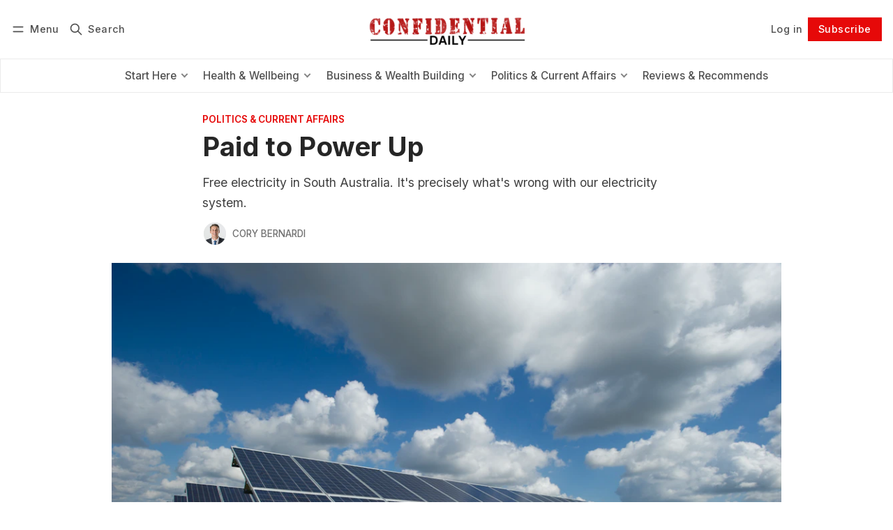

--- FILE ---
content_type: text/html; charset=utf-8
request_url: https://www.confidentialdaily.com/posts/paid-to-power-up/
body_size: 16464
content:
<!DOCTYPE html>
<html lang="en" data-color-scheme="system">
  <head>
    <meta charset="utf-8">
    <meta http-equiv="X-UA-Compatible" content="IE=edge">

    <title>Paid to Power Up</title>

    <meta name="HandheldFriendly" content="True">
    <meta name="viewport" content="width=device-width, initial-scale=1.0">
    
    <meta name="theme-color" content="#e60909">


    <link rel="preload" href="https://www.confidentialdaily.com/assets/dist/app.min.js?v=b38a61b4a6" as="script">
    <link rel="preload" href="https://www.confidentialdaily.com/assets/dist/app.min.css?v=b38a61b4a6" as="style">

        <link rel="preconnect" href="https://fonts.googleapis.com">
    <link rel="preconnect" href="https://fonts.gstatic.com" crossorigin>





    <link rel="preload stylesheet" href="https://fonts.googleapis.com/css2?family=Inter:wght@300;400;500;600;700;800&display=swap" 
          as="style" onload="this.onload=null;this.rel='stylesheet'" crossorigin>    
    <style>body { --font-body: 'Inter', sans-serif; --font-headings: 'Inter', sans-serif;}</style>








    <script async defer src="https://www.confidentialdaily.com/assets/dist/app.min.js?v=b38a61b4a6"></script>

    <link rel="stylesheet" type="text/css" href="https://www.confidentialdaily.com/assets/dist/app.min.css?v=b38a61b4a6">

    <style>
  :root {
    --global-max-width: 1400px; /* site max width */
    --global-content-width: 700px; /* post-content-width */
    --global-wide-width: 960px; /* site max width */
    --global-radius: 0px; /* default radius */
    --global-gallery-gap: 1em; /* Image gallery distance between images */
    --global-hyphens: none; /* none/auto */
    --global-header-height: 92px;
    --global-theme-notifications: visible; /* visible/hidden */
    --global-progress-bar: visible; /* visible/hidden */
    --global-content-preview-fading: 0%; /* 50%-100% for fading effect */
    --global-scroll-behavior: smooth;
  }
</style>

<script>
  let preferredTheme = localStorage.getItem('PREFERRED_COLOR_SCHEME') || `system`;
  document.documentElement.setAttribute('data-color-scheme', preferredTheme);
  
  // Global values needed
  const themeGlobal = {
    currentPage: parseInt(''),
    nextPage: parseInt(''),
    nextPageLink: '',
    maxPages: parseInt(''), 
    lastPage: `` === `` ? true : false,
    postsPerPage: parseInt('12'),
    scrollPos: 0,
    imageLightbox: false
  }

  // Calculate contrast & HSL value;
  function getBrandColorInfo(hexcolor) {
    // get contrast
    if (hexcolor.slice(0, 1) === '#') { hexcolor = hexcolor.slice(1); }
    if (hexcolor.length === 3) { hexcolor = hexcolor.split('').map(function (hex) { return hex + hex;}).join(''); }
    let r = parseInt(hexcolor.substr(0,2),16), g = parseInt(hexcolor.substr(2,2),16), b = parseInt(hexcolor.substr(4,2),16);
    let yiq = ((r * 299) + (g * 587) + (b * 114)) / 1000;
    const colorContrast = (yiq >= 128) ? '#000' : '#fff';

    //get HSL
    r /= 255, g /= 255, b /= 255;
    const max = Math.max(r, g, b), min = Math.min(r, g, b);
    let h, s, l = (max + min)  /  2;  
    if ( max == min ) { h = s = 0; } else {
      let d = max - min;
      s = l > 0.5 ? d / (2 - max - min) : d / (max + min);
      switch(max){
        case r: h = (g - b) / d + (g < b ? 6 : 0); break;
        case g: h = (b - r) / d + 2; break;
        case b: h = (r - g) / d + 4; break;
      }
      h /= 6;
    }
    const colorHSL = [Math.round(h * 360), Math.round(s * 100), Math.round(l * 100)];

    // return
    return { colorContrast, colorHSL }
  };

  const brandColor = getBrandColorInfo("#e60909");
  let style = document.createElement('style');
  style.innerHTML = `:root { 
    --color-brand-contrast: ${brandColor.colorContrast}; 
    --color-brand-h: ${brandColor.colorHSL[0]};
    --color-brand-s: ${brandColor.colorHSL[1]}%;
    --color-brand-l: ${brandColor.colorHSL[2]}%;
    --color-brand-hsl: ${brandColor.colorHSL[0]} ${brandColor.colorHSL[1]}% ${brandColor.colorHSL[2]}%;
  }`
  document.getElementsByTagName('head')[0].appendChild(style);
</script>

    
    
     

    <meta name="description" content="Free electricity in South Australia. It&#x27;s precisely what&#x27;s wrong with our electricity system.">
    <link rel="icon" href="https://www.confidentialdaily.com/content/images/size/w256h256/2023/07/CDailyLogo.png" type="image/png">
    <link rel="canonical" href="https://www.confidentialdaily.com/posts/paid-to-power-up/">
    <meta name="referrer" content="no-referrer-when-downgrade">
    
    <meta property="og:site_name" content="Confidential Daily">
    <meta property="og:type" content="article">
    <meta property="og:title" content="Paid to Power Up">
    <meta property="og:description" content="Free electricity in South Australia. It&#x27;s precisely what&#x27;s wrong with our electricity system.">
    <meta property="og:url" content="https://www.confidentialdaily.com/posts/paid-to-power-up/">
    <meta property="og:image" content="https://images.unsplash.com/photo-1509391366360-2e959784a276?crop&#x3D;entropy&amp;cs&#x3D;tinysrgb&amp;fit&#x3D;max&amp;fm&#x3D;jpg&amp;ixid&#x3D;MnwxMTc3M3wwfDF8c2VhcmNofDF8fHNvbGFyJTIwcGFuZWxzfGVufDB8fHx8MTYxOTU1NzQxMQ&amp;ixlib&#x3D;rb-1.2.1&amp;q&#x3D;80&amp;w&#x3D;2000">
    <meta property="article:published_time" content="2021-04-28T00:30:00.000Z">
    <meta property="article:modified_time" content="2024-02-09T12:03:34.000Z">
    <meta property="article:tag" content="Politics &amp;amp; Current Affairs">
    <meta property="article:tag" content="Current Affairs">
    
    <meta name="twitter:card" content="summary_large_image">
    <meta name="twitter:title" content="Paid to Power Up">
    <meta name="twitter:description" content="Free electricity in South Australia. It&#x27;s precisely what&#x27;s wrong with our electricity system.">
    <meta name="twitter:url" content="https://www.confidentialdaily.com/posts/paid-to-power-up/">
    <meta name="twitter:image" content="https://images.unsplash.com/photo-1509391366360-2e959784a276?crop&#x3D;entropy&amp;cs&#x3D;tinysrgb&amp;fit&#x3D;max&amp;fm&#x3D;jpg&amp;ixid&#x3D;MnwxMTc3M3wwfDF8c2VhcmNofDF8fHNvbGFyJTIwcGFuZWxzfGVufDB8fHx8MTYxOTU1NzQxMQ&amp;ixlib&#x3D;rb-1.2.1&amp;q&#x3D;80&amp;w&#x3D;2000">
    <meta name="twitter:label1" content="Written by">
    <meta name="twitter:data1" content="Cory Bernardi">
    <meta name="twitter:label2" content="Filed under">
    <meta name="twitter:data2" content="Politics &amp; Current Affairs, Current Affairs">
    <meta name="twitter:site" content="@confidaily">
    <meta name="twitter:creator" content="@corybernardi">
    <meta property="og:image:width" content="1200">
    <meta property="og:image:height" content="799">
    
    <script type="application/ld+json">
{
    "@context": "https://schema.org",
    "@type": "Article",
    "publisher": {
        "@type": "Organization",
        "name": "Confidential Daily",
        "url": "https://www.confidentialdaily.com/",
        "logo": {
            "@type": "ImageObject",
            "url": "https://www.confidentialdaily.com/content/images/2023/07/CDLogoCrop-1.png"
        }
    },
    "author": {
        "@type": "Person",
        "name": "Cory Bernardi",
        "image": {
            "@type": "ImageObject",
            "url": "https://www.gravatar.com/avatar/4822a03f2fb42e3175311401dc4ffe3a?s=250&r=x&d=mp",
            "width": 250,
            "height": 250
        },
        "url": "https://www.confidentialdaily.com/author/cory-bernardi/",
        "sameAs": [
            "https://www.confidentialdaily.com/about-cory/",
            "https://x.com/corybernardi"
        ]
    },
    "headline": "Paid to Power Up",
    "url": "https://www.confidentialdaily.com/posts/paid-to-power-up/",
    "datePublished": "2021-04-28T00:30:00.000Z",
    "dateModified": "2024-02-09T12:03:34.000Z",
    "image": {
        "@type": "ImageObject",
        "url": "https://images.unsplash.com/photo-1509391366360-2e959784a276?crop=entropy&cs=tinysrgb&fit=max&fm=jpg&ixid=MnwxMTc3M3wwfDF8c2VhcmNofDF8fHNvbGFyJTIwcGFuZWxzfGVufDB8fHx8MTYxOTU1NzQxMQ&ixlib=rb-1.2.1&q=80&w=2000",
        "width": 1200,
        "height": 799
    },
    "keywords": "Politics & Current Affairs, Current Affairs",
    "description": "Free electricity in South Australia. It&#x27;s precisely what&#x27;s wrong with our electricity system.",
    "mainEntityOfPage": "https://www.confidentialdaily.com/posts/paid-to-power-up/"
}
    </script>

    <meta name="generator" content="Ghost 6.12">
    <link rel="alternate" type="application/rss+xml" title="Confidential Daily" href="https://www.confidentialdaily.com/latest/rss/">
    <script defer src="https://cdn.jsdelivr.net/ghost/portal@~2.56/umd/portal.min.js" data-i18n="true" data-ghost="https://www.confidentialdaily.com/" data-key="4f0b7ae54b4a41406ef2383bd2" data-api="https://csc.ghost.io/ghost/api/content/" data-locale="en" crossorigin="anonymous"></script><style id="gh-members-styles">.gh-post-upgrade-cta-content,
.gh-post-upgrade-cta {
    display: flex;
    flex-direction: column;
    align-items: center;
    font-family: -apple-system, BlinkMacSystemFont, 'Segoe UI', Roboto, Oxygen, Ubuntu, Cantarell, 'Open Sans', 'Helvetica Neue', sans-serif;
    text-align: center;
    width: 100%;
    color: #ffffff;
    font-size: 16px;
}

.gh-post-upgrade-cta-content {
    border-radius: 8px;
    padding: 40px 4vw;
}

.gh-post-upgrade-cta h2 {
    color: #ffffff;
    font-size: 28px;
    letter-spacing: -0.2px;
    margin: 0;
    padding: 0;
}

.gh-post-upgrade-cta p {
    margin: 20px 0 0;
    padding: 0;
}

.gh-post-upgrade-cta small {
    font-size: 16px;
    letter-spacing: -0.2px;
}

.gh-post-upgrade-cta a {
    color: #ffffff;
    cursor: pointer;
    font-weight: 500;
    box-shadow: none;
    text-decoration: underline;
}

.gh-post-upgrade-cta a:hover {
    color: #ffffff;
    opacity: 0.8;
    box-shadow: none;
    text-decoration: underline;
}

.gh-post-upgrade-cta a.gh-btn {
    display: block;
    background: #ffffff;
    text-decoration: none;
    margin: 28px 0 0;
    padding: 8px 18px;
    border-radius: 4px;
    font-size: 16px;
    font-weight: 600;
}

.gh-post-upgrade-cta a.gh-btn:hover {
    opacity: 0.92;
}</style><script async src="https://js.stripe.com/v3/"></script>
    <script defer src="https://cdn.jsdelivr.net/ghost/sodo-search@~1.8/umd/sodo-search.min.js" data-key="4f0b7ae54b4a41406ef2383bd2" data-styles="https://cdn.jsdelivr.net/ghost/sodo-search@~1.8/umd/main.css" data-sodo-search="https://csc.ghost.io/" data-locale="en" crossorigin="anonymous"></script>
    
    <link href="https://www.confidentialdaily.com/webmentions/receive/" rel="webmention">
    <script defer src="/public/cards.min.js?v=b38a61b4a6"></script>
    <link rel="stylesheet" type="text/css" href="/public/cards.min.css?v=b38a61b4a6">
    <script defer src="/public/comment-counts.min.js?v=b38a61b4a6" data-ghost-comments-counts-api="https://www.confidentialdaily.com/members/api/comments/counts/"></script>
    <script defer src="/public/member-attribution.min.js?v=b38a61b4a6"></script>
    <script defer src="/public/ghost-stats.min.js?v=b38a61b4a6" data-stringify-payload="false" data-datasource="analytics_events" data-storage="localStorage" data-host="https://www.confidentialdaily.com/.ghost/analytics/api/v1/page_hit"  tb_site_uuid="421b90d7-1f96-4457-ae5e-3677b25c85ae" tb_post_uuid="edd5ac49-41cd-497b-ae97-84f77c48248a" tb_post_type="post" tb_member_uuid="undefined" tb_member_status="undefined"></script><style>:root {--ghost-accent-color: #e60909;}</style>
    



<!--style>
    .logo {width: 400px;} /* Homepage logo */
    .head__logo .logo {width: 250px} /* Header logo */
	/* Decrease top margin on homepage */
    .home-template .main-content {margin-top:0}
    /* Left-align text on homepage */
    .home-template .main-content > p {text-align:left}
    /* No shadow on images */
    .main-content img { box-shadow: none}
    /* Wider header */
    .page-head {max-width: 900px !important;}
    /* Fix heading placement */
    .post-full-title {line-height: 1}
    .post-content, .post-content h1 { margin-top: 0 !important;}
    .box {color: #000;background-color: #9bb1d6}}
</style-->

<script>
	config.ghost_url = 'https://www.confidentialdaily.com';//'https://csc.ghost.io';
	config.ghost_key = 'a6713526bf147199274664bb2e';
</script>



<script defer data-domain="confidentialdaily.com" src="https://plausible.io/js/script.hash.outbound-links.js"></script>

<!-- this file does not exist
<script async defer data-domain="confidentialdaily.com" src="https://confidentialdaily.com/js/index.outbound-links.js"></script>
-->

<script>!function(){var a=window.VL=window.VL||{};return a.instances=a.instances||{},a.invoked?void(window.console&&console.error&&console.error("VL snippet loaded twice.")):(a.invoked=!0,void(a.load=function(b,c,d){var e={};e.publicToken=b,e.config=c||{};var f=document.createElement("script");f.type="text/javascript",f.id="vrlps-js",f.defer=!0,f.src="https://app.viral-loops.com/client/vl/vl.min.js";var g=document.getElementsByTagName("script")[0];return g.parentNode.insertBefore(f,g),f.onload=function(){a.setup(e),a.instances[b]=e},e.identify=e.identify||function(a,b){e.afterLoad={identify:{userData:a,cb:b}}},e.pendingEvents=[],e.track=e.track||function(a,b){e.pendingEvents.push({event:a,cb:b})},e.pendingHooks=[],e.addHook=e.addHook||function(a,b){e.pendingHooks.push({name:a,cb:b})},e.$=e.$||function(a){e.pendingHooks.push({name:"ready",cb:a})},e}))}();var campaign=VL.load("4y1qsqkfPqJsVzWyF7WfHsstP4o",{autoLoadWidgets:!0});</script>
  </head>
  <body class="post-template tag-politics-current-affairs tag-current-affairs "  data-drop-caps="true" data-excerpts="true">
    <div class="progress-bar"></div>

      <header class="header js-header" data-logo="center" data-style="sticky">
  <div class="container wrapper flex items-center header__container">
    <div class="header__more">
      <button class="btn header__menu-toggle js-menu-toggle" title="Menu" aria-label="Menu">
        <i class="icon icon-menu">
  <svg xmlns="http://www.w3.org/2000/svg" class="icon icon-tabler icon-tabler-menu" width="24" height="24" viewBox="0 0 24 24" stroke-width="2" stroke="currentColor" fill="none" stroke-linecap="round" stroke-linejoin="round">
  <path stroke="none" d="M0 0h24v24H0z" fill="none"></path>
  <path d="M4 8l16 0"></path>
  <path d="M4 16l16 0"></path>
</svg>
</i>        <i class="icon icon-x">
  <svg xmlns="http://www.w3.org/2000/svg" class="icon icon-tabler icon-tabler-x" width="24" height="24" viewBox="0 0 24 24" stroke-width="1.5" stroke="currentColor" fill="none" stroke-linecap="round" stroke-linejoin="round">
  <path stroke="none" d="M0 0h24v24H0z" fill="none"/>
  <line x1="18" y1="6" x2="6" y2="18" />
  <line x1="6" y1="6" x2="18" y2="18" />
</svg>
</i>        <span>Menu</span>
      </button>

      <button class="btn header__search-toggle" data-ghost-search title="Search" aria-label="Search">
        <i class="icon icon-search">
  <svg xmlns="http://www.w3.org/2000/svg" class="icon icon-tabler icon-tabler-search" width="24" height="24" viewBox="0 0 24 24" stroke-width="2" stroke="currentColor" fill="none" stroke-linecap="round" stroke-linejoin="round">
  <path stroke="none" d="M0 0h24v24H0z" fill="none"/>
  <circle cx="10" cy="10" r="7" />
  <line x1="21" y1="21" x2="15" y2="15" />
</svg>



</i>        <span>Search</span>
      </button>
    </div>

    <div class="header__brand">
<a href="https://www.confidentialdaily.com">          <picture class="dark-theme-logo">
  <source     
    srcset="/content/images/size/w100/format/webp/2024/01/CDLogoCropDark-1.png 100w,/content/images/size/w300/format/webp/2024/01/CDLogoCropDark-1.png 300w,/content/images/size/w600/format/webp/2024/01/CDLogoCropDark-1.png 600w"
    sizes="200px"
    data-sizes="auto"
    type="image/webp"
  >
  <img class="header__logo"
    srcset="/content/images/size/w100/format/webp/2024/01/CDLogoCropDark-1.png 100w,/content/images/size/w300/format/webp/2024/01/CDLogoCropDark-1.png 300w,/content/images/size/w600/format/webp/2024/01/CDLogoCropDark-1.png 600w"
    sizes="200px"
    data-sizes="auto"
    data-src="/content/images/size/w100/2024/01/CDLogoCropDark-1.png"
    src="/content/images/size/w30/2024/01/CDLogoCropDark-1.png"
    alt="Confidential Daily"
  >
</picture>          <picture class="default-logo">
  <source 
    sizes="(max-width: 800px) 200px, 320px"
    
    
    srcset="/content/images/size/w300/format/webp/2023/07/CDLogoCrop-1.png 300w, /content/images/size/w600/format/webp/2023/07/CDLogoCrop-1.png 600w"
    type="image/webp"
  >
  <img class="header__logo"
    sizes="(max-width: 800px) 200px, 320px"
    
    data-srcset="/content/images/size/w300/2023/07/CDLogoCrop-1.png 300w, /content/images/size/w600/2023/07/CDLogoCrop-1.png 600w"
    srcset="/content/images/size/w30/2023/07/CDLogoCrop-1.png 30w"
    data-src="/content/images/size/w100/2023/07/CDLogoCrop-1.png"
    src="/content/images/size/w30/2023/07/CDLogoCrop-1.png"
    alt="Confidential Daily"
    loading="eager"
  >
</picture></a>    </div>

    <div class="header__actions">
          <a href="/signin/" class="btn signin-link radius" data-portal="signin">Log in</a>
          <a href="/signup/" class="btn signup-link btn--brand radius" data-portal="signup">Subscribe</a>
        

      <div class="member-menu js-member-menu">
      <a href="/signup/" data-portal="signup" class="signup-link">
        <i class="icon icon-arrow-up-right icon--sm">
  <svg xmlns="http://www.w3.org/2000/svg" class="icon icon-tabler icon-tabler-arrow-up-right" width="24" height="24" viewBox="0 0 24 24" stroke-width="2" stroke="currentColor" fill="none" stroke-linecap="round" stroke-linejoin="round">
  <path stroke="none" d="M0 0h24v24H0z" fill="none"/>
  <line x1="17" y1="7" x2="7" y2="17" />
  <polyline points="8 7 17 7 17 16" />
</svg>



</i>Sign up
      </a>

      <a href="/signin/" data-portal="signin" class="signin-link">
        <i class="icon icon-login icon--sm">
  <svg xmlns="http://www.w3.org/2000/svg" width="24" height="24" viewBox="0 0 24 24" fill="none" stroke="currentColor" stroke-width="2" stroke-linecap="round" stroke-linejoin="round" class="feather feather-log-in">
  <path d="M15 3h4a2 2 0 0 1 2 2v14a2 2 0 0 1-2 2h-4"></path>
  <polyline points="10 17 15 12 10 7"></polyline>
  <line x1="15" y1="12" x2="3" y2="12"></line>
</svg>
</i>Sign in
      </a>
</div>    </div>
  </div>
</header>

<div class="header-menu">
  <div class="container wrapper flex">

    <nav class="header-menu-nav">
      <ul class="nav">
    <li class="nav-start-here" 
      data-label="Start Here" data-length="10">
      <a href="https://www.confidentialdaily.com/start-here/">
        <span>Start Here</span>
      </a>
    </li>
    <li class="nav-member-support is-subitem" 
      data-label="- Member Support" data-length="16">
      <a href="https://www.confidentialdaily.com/support/">
        <span>- Member Support</span>
      </a>
    </li>
    <li class="nav-account is-subitem" 
      data-label="- Account" data-length="9">
      <a href="https://www.confidentialdaily.com/#/portal">
        <span>- Account</span>
      </a>
    </li>
    <li class="nav-faq is-subitem" 
      data-label="- FAQ" data-length="5">
      <a href="https://www.confidentialdaily.com/faq/">
        <span>- FAQ</span>
      </a>
    </li>
    <li class="nav-health-wellbeing" 
      data-label="Health &amp; Wellbeing" data-length="18">
      <a href="https://www.confidentialdaily.com/tag/health-wellbeing/">
        <span>Health &amp; Wellbeing</span>
      </a>
    </li>
    <li class="nav-personal-growth-guide is-subitem" 
      data-label="- Personal Growth Guide" data-length="23">
      <a href="https://www.confidentialdaily.com/posts/personal-growth-guide/">
        <span>- Personal Growth Guide</span>
      </a>
    </li>
    <li class="nav-habits-guide is-subitem" 
      data-label="- Habits Guide" data-length="14">
      <a href="https://www.confidentialdaily.com/posts/guide-to-habits/">
        <span>- Habits Guide</span>
      </a>
    </li>
    <li class="nav-fit-for-life is-subitem" 
      data-label="- Fit for Life" data-length="14">
      <a href="https://www.confidentialdaily.com/tag/fit-for-life/">
        <span>- Fit for Life</span>
      </a>
    </li>
    <li class="nav-diet-nutrition is-subitem" 
      data-label="- Diet &amp; Nutrition" data-length="18">
      <a href="https://www.confidentialdaily.com/tag/diet-nutrition/">
        <span>- Diet &amp; Nutrition</span>
      </a>
    </li>
    <li class="nav-life-hacks-hints is-subitem" 
      data-label="- Life Hacks &amp; Hints" data-length="20">
      <a href="https://www.confidentialdaily.com/tag/life-hacks-hints/">
        <span>- Life Hacks &amp; Hints</span>
      </a>
    </li>
    <li class="nav-business-wealth-building" 
      data-label="Business &amp; Wealth Building" data-length="26">
      <a href="https://www.confidentialdaily.com/tag/busiiness-wealth/">
        <span>Business &amp; Wealth Building</span>
      </a>
    </li>
    <li class="nav-goal-setting-guide is-subitem" 
      data-label="- Goal Setting Guide" data-length="20">
      <a href="https://www.confidentialdaily.com/posts/goal-setting-guide/">
        <span>- Goal Setting Guide</span>
      </a>
    </li>
    <li class="nav-bitcoin-crypto is-subitem" 
      data-label="- Bitcoin &amp; Crypto" data-length="18">
      <a href="https://www.confidentialdaily.com/tag/bitcoin-crypto/">
        <span>- Bitcoin &amp; Crypto</span>
      </a>
    </li>
    <li class="nav-personal-finance is-subitem" 
      data-label="- Personal Finance" data-length="18">
      <a href="https://www.confidentialdaily.com/tag/personal-finance/">
        <span>- Personal Finance</span>
      </a>
    </li>
    <li class="nav-politics-current-affairs" 
      data-label="Politics &amp; Current Affairs" data-length="26">
      <a href="https://www.confidentialdaily.com/tag/politics-current-affairs/">
        <span>Politics &amp; Current Affairs</span>
      </a>
    </li>
    <li class="nav-daily-comment is-subitem" 
      data-label="- Daily Comment" data-length="15">
      <a href="https://www.confidentialdaily.com/tag/daily-comment/">
        <span>- Daily Comment</span>
      </a>
    </li>
    <li class="nav-news-digest is-subitem" 
      data-label="- News Digest" data-length="13">
      <a href="https://www.confidentialdaily.com/tag/confidential-report/">
        <span>- News Digest</span>
      </a>
    </li>
    <li class="nav-senate-writings is-subitem" 
      data-label="- Senate Writings" data-length="17">
      <a href="https://www.confidentialdaily.com/tag/senate-writings/">
        <span>- Senate Writings</span>
      </a>
    </li>
    <li class="nav-reviews-recommends" 
      data-label="Reviews &amp; Recommends" data-length="20">
      <a href="https://www.confidentialdaily.com/tag/reviews-recommends/">
        <span>Reviews &amp; Recommends</span>
      </a>
    </li>
</ul>
    </nav>

  </div>
</div>



      <div class="menu js-menu">
  <div class="container wrapper">
    <div class="menu__content">
      <nav class="menu__navigation">
        <ul class="nav">
    <li class="nav-start-here" 
      data-label="Start Here" data-length="10">
      <a href="https://www.confidentialdaily.com/start-here/">
        <span>Start Here</span>
      </a>
    </li>
    <li class="nav-member-support is-subitem" 
      data-label="- Member Support" data-length="16">
      <a href="https://www.confidentialdaily.com/support/">
        <span>- Member Support</span>
      </a>
    </li>
    <li class="nav-account is-subitem" 
      data-label="- Account" data-length="9">
      <a href="https://www.confidentialdaily.com/#/portal">
        <span>- Account</span>
      </a>
    </li>
    <li class="nav-faq is-subitem" 
      data-label="- FAQ" data-length="5">
      <a href="https://www.confidentialdaily.com/faq/">
        <span>- FAQ</span>
      </a>
    </li>
    <li class="nav-health-wellbeing" 
      data-label="Health &amp; Wellbeing" data-length="18">
      <a href="https://www.confidentialdaily.com/tag/health-wellbeing/">
        <span>Health &amp; Wellbeing</span>
      </a>
    </li>
    <li class="nav-personal-growth-guide is-subitem" 
      data-label="- Personal Growth Guide" data-length="23">
      <a href="https://www.confidentialdaily.com/posts/personal-growth-guide/">
        <span>- Personal Growth Guide</span>
      </a>
    </li>
    <li class="nav-habits-guide is-subitem" 
      data-label="- Habits Guide" data-length="14">
      <a href="https://www.confidentialdaily.com/posts/guide-to-habits/">
        <span>- Habits Guide</span>
      </a>
    </li>
    <li class="nav-fit-for-life is-subitem" 
      data-label="- Fit for Life" data-length="14">
      <a href="https://www.confidentialdaily.com/tag/fit-for-life/">
        <span>- Fit for Life</span>
      </a>
    </li>
    <li class="nav-diet-nutrition is-subitem" 
      data-label="- Diet &amp; Nutrition" data-length="18">
      <a href="https://www.confidentialdaily.com/tag/diet-nutrition/">
        <span>- Diet &amp; Nutrition</span>
      </a>
    </li>
    <li class="nav-life-hacks-hints is-subitem" 
      data-label="- Life Hacks &amp; Hints" data-length="20">
      <a href="https://www.confidentialdaily.com/tag/life-hacks-hints/">
        <span>- Life Hacks &amp; Hints</span>
      </a>
    </li>
    <li class="nav-business-wealth-building" 
      data-label="Business &amp; Wealth Building" data-length="26">
      <a href="https://www.confidentialdaily.com/tag/busiiness-wealth/">
        <span>Business &amp; Wealth Building</span>
      </a>
    </li>
    <li class="nav-goal-setting-guide is-subitem" 
      data-label="- Goal Setting Guide" data-length="20">
      <a href="https://www.confidentialdaily.com/posts/goal-setting-guide/">
        <span>- Goal Setting Guide</span>
      </a>
    </li>
    <li class="nav-bitcoin-crypto is-subitem" 
      data-label="- Bitcoin &amp; Crypto" data-length="18">
      <a href="https://www.confidentialdaily.com/tag/bitcoin-crypto/">
        <span>- Bitcoin &amp; Crypto</span>
      </a>
    </li>
    <li class="nav-personal-finance is-subitem" 
      data-label="- Personal Finance" data-length="18">
      <a href="https://www.confidentialdaily.com/tag/personal-finance/">
        <span>- Personal Finance</span>
      </a>
    </li>
    <li class="nav-politics-current-affairs" 
      data-label="Politics &amp; Current Affairs" data-length="26">
      <a href="https://www.confidentialdaily.com/tag/politics-current-affairs/">
        <span>Politics &amp; Current Affairs</span>
      </a>
    </li>
    <li class="nav-daily-comment is-subitem" 
      data-label="- Daily Comment" data-length="15">
      <a href="https://www.confidentialdaily.com/tag/daily-comment/">
        <span>- Daily Comment</span>
      </a>
    </li>
    <li class="nav-news-digest is-subitem" 
      data-label="- News Digest" data-length="13">
      <a href="https://www.confidentialdaily.com/tag/confidential-report/">
        <span>- News Digest</span>
      </a>
    </li>
    <li class="nav-senate-writings is-subitem" 
      data-label="- Senate Writings" data-length="17">
      <a href="https://www.confidentialdaily.com/tag/senate-writings/">
        <span>- Senate Writings</span>
      </a>
    </li>
    <li class="nav-reviews-recommends" 
      data-label="Reviews &amp; Recommends" data-length="20">
      <a href="https://www.confidentialdaily.com/tag/reviews-recommends/">
        <span>Reviews &amp; Recommends</span>
      </a>
    </li>
</ul>

          <ul class="nav secondary submenu">
    <li class="nav-member-info" 
      data-label="Member Info" data-length="11">
      <a href="https://www.confidentialdaily.com/member-portal/">
        <span>Member Info</span>
      </a>
    </li>
    <li class="nav-contact-us" 
      data-label="Contact Us" data-length="10">
      <a href="https://www.confidentialdaily.com/contact/">
        <span>Contact Us</span>
      </a>
    </li>
    <li class="nav-community-guidelines" 
      data-label="Community Guidelines" data-length="20">
      <a href="https://www.confidentialdaily.com/community-guidelines/">
        <span>Community Guidelines</span>
      </a>
    </li>
    <li class="nav-privacy" 
      data-label="Privacy" data-length="7">
      <a href="https://www.confidentialdaily.com/privacy-policy/">
        <span>Privacy</span>
      </a>
    </li>
    <li class="nav-archive" 
      data-label="Archive" data-length="7">
      <a href="https://www.confidentialdaily.com/archive/">
        <span>Archive</span>
      </a>
    </li>
</ul>
      </nav>

      <div class="menu__posts">
        <span class="menu__posts-title">Latest news</span>
            <article class="post-card has-img is-featured horizontal js-post-card">

  <div class="post-card__content flex flex-col ">
      <a class="post-tag mr-sm tag-daily-comment" href="/tag/daily-comment/" aria-label="Confidential Daily Comment"
        
      >Confidential Daily Comment</a>

      <h2 class="post-card__title"><a href="https://www.confidentialdaily.com/posts/a-reckoning-long-overdue/">A Reckoning Long Overdue</a></h2>
    
    <p class="post-card__excerpt opacity-080">
      Why One Nation’s Surge Spells Doom for the Political Cartel
    </p>

    <div class="post-info">
  <ul class="post-info__avatars">
        <li class="author-avatar has-image">
          <a href="/author/george/" title="George Christensen" aria-label="George Christensen">
              <picture class="">
  <source 
    sizes="60px"
    data-sizes="auto"
    srcset="https://www.gravatar.com/avatar/50d8a90e5df87fafd863e9a7306c6ab9?s&#x3D;250&amp;r&#x3D;x&amp;d&#x3D;mp 30w"
    data-srcset="https://www.gravatar.com/avatar/50d8a90e5df87fafd863e9a7306c6ab9?s&#x3D;250&amp;r&#x3D;x&amp;d&#x3D;mp 30w, https://www.gravatar.com/avatar/50d8a90e5df87fafd863e9a7306c6ab9?s&#x3D;250&amp;r&#x3D;x&amp;d&#x3D;mp 100w"
    type="image/webp"
  >
  <img class="lazyload"
    sizes="60px"
    data-sizes="auto"
    data-srcset="https://www.gravatar.com/avatar/50d8a90e5df87fafd863e9a7306c6ab9?s&#x3D;250&amp;r&#x3D;x&amp;d&#x3D;mp 30w, https://www.gravatar.com/avatar/50d8a90e5df87fafd863e9a7306c6ab9?s&#x3D;250&amp;r&#x3D;x&amp;d&#x3D;mp 100w"
    srcset="https://www.gravatar.com/avatar/50d8a90e5df87fafd863e9a7306c6ab9?s&#x3D;250&amp;r&#x3D;x&amp;d&#x3D;mp 30w"
    data-src="https://www.gravatar.com/avatar/50d8a90e5df87fafd863e9a7306c6ab9?s&#x3D;250&amp;r&#x3D;x&amp;d&#x3D;mp"
    src="https://www.gravatar.com/avatar/50d8a90e5df87fafd863e9a7306c6ab9?s&#x3D;250&amp;r&#x3D;x&amp;d&#x3D;mp"
    alt="George Christensen"
    
  >
</picture>          </a>
        </li>
  </ul>
  
    <span class="post-info__authors"><a href="/author/george/">George Christensen</a></span>
  
  <time datetime="2026-01-20">Jan 20, 2026</time> 
</div>  </div>
</article>            <article class="post-card has-img horizontal js-post-card">

  <div class="post-card__content flex flex-col ">
      <a class="post-tag mr-sm tag-daily-comment" href="/tag/daily-comment/" aria-label="Confidential Daily Comment"
        
      >Confidential Daily Comment</a>

      <h2 class="post-card__title"><a href="https://www.confidentialdaily.com/posts/albo-blinks-on-hate-speech-but-the-power-grab-isnt-over/">Albo Blinks on Hate Speech But the Power Grab Isn’t Over</a></h2>
    
    <p class="post-card__excerpt opacity-080">
      From the political playbook: Propose something outrageous, back down slightly, then pretend the what remains is reasonable and settled.
    </p>

    <div class="post-info">
  <ul class="post-info__avatars">
        <li class="author-avatar has-image">
          <a href="/author/george/" title="George Christensen" aria-label="George Christensen">
              <picture class="">
  <source 
    sizes="60px"
    data-sizes="auto"
    srcset="https://www.gravatar.com/avatar/50d8a90e5df87fafd863e9a7306c6ab9?s&#x3D;250&amp;r&#x3D;x&amp;d&#x3D;mp 30w"
    data-srcset="https://www.gravatar.com/avatar/50d8a90e5df87fafd863e9a7306c6ab9?s&#x3D;250&amp;r&#x3D;x&amp;d&#x3D;mp 30w, https://www.gravatar.com/avatar/50d8a90e5df87fafd863e9a7306c6ab9?s&#x3D;250&amp;r&#x3D;x&amp;d&#x3D;mp 100w"
    type="image/webp"
  >
  <img class="lazyload"
    sizes="60px"
    data-sizes="auto"
    data-srcset="https://www.gravatar.com/avatar/50d8a90e5df87fafd863e9a7306c6ab9?s&#x3D;250&amp;r&#x3D;x&amp;d&#x3D;mp 30w, https://www.gravatar.com/avatar/50d8a90e5df87fafd863e9a7306c6ab9?s&#x3D;250&amp;r&#x3D;x&amp;d&#x3D;mp 100w"
    srcset="https://www.gravatar.com/avatar/50d8a90e5df87fafd863e9a7306c6ab9?s&#x3D;250&amp;r&#x3D;x&amp;d&#x3D;mp 30w"
    data-src="https://www.gravatar.com/avatar/50d8a90e5df87fafd863e9a7306c6ab9?s&#x3D;250&amp;r&#x3D;x&amp;d&#x3D;mp"
    src="https://www.gravatar.com/avatar/50d8a90e5df87fafd863e9a7306c6ab9?s&#x3D;250&amp;r&#x3D;x&amp;d&#x3D;mp"
    alt="George Christensen"
    
  >
</picture>          </a>
        </li>
  </ul>
  
    <span class="post-info__authors"><a href="/author/george/">George Christensen</a></span>
  
  <time datetime="2026-01-19">Jan 19, 2026</time> 
</div>  </div>
</article>            <article class="post-card has-img horizontal js-post-card">

  <div class="post-card__content flex flex-col ">
      <a class="post-tag mr-sm tag-open-forum" href="/tag/open-forum/" aria-label="Open Forum"
        
      >Open Forum</a>

      <h2 class="post-card__title"><a href="https://www.confidentialdaily.com/posts/weekend-open-forum-204/">Weekend Open Forum</a></h2>
    
    <p class="post-card__excerpt opacity-080">
      We&#39;re back!
    </p>

    <div class="post-info">
  <ul class="post-info__avatars">
        <li class="author-avatar has-image">
          <a href="/author/cd_team/" title="Confidential Daily Team" aria-label="Confidential Daily Team">
              <picture class="">
  <source 
    sizes="60px"
    data-sizes="auto"
    srcset="/content/images/size/w30/2021/09/team1.jpeg 30w"
    data-srcset="/content/images/size/w30/format/webp/2021/09/team1.jpeg 30w, /content/images/size/w100/format/webp/2021/09/team1.jpeg 100w"
    type="image/webp"
  >
  <img class="lazyload"
    sizes="60px"
    data-sizes="auto"
    data-srcset="/content/images/size/w30/2021/09/team1.jpeg 30w, /content/images/size/w100/2021/09/team1.jpeg 100w"
    srcset="/content/images/size/w30/2021/09/team1.jpeg 30w"
    data-src="/content/images/size/w100/2021/09/team1.jpeg"
    src="/content/images/size/w30/2021/09/team1.jpeg"
    alt="Confidential Daily Team"
    
  >
</picture>          </a>
        </li>
  </ul>
  
    <span class="post-info__authors"><a href="/author/cd_team/">Confidential Daily Team</a></span>
  
  <time datetime="2026-01-16">Jan 16, 2026</time> 
</div>  </div>
</article>      </div>
    </div>
  </div>

  <div class="w-100 mt border-top">
    <div class="menu__actions">
          <a href="/signin/" data-portal="signin" class="btn signin-link radius">
            Log in
          </a>
          <a href="/signup/" data-portal="signup" class="btn signup-link btn--brand radius">
            Subscribe
          </a>

      <span class="flex-1"></span>

      <div class="social-links items-center mb">
        <span class="fw-600 mr-sm">Follow</span>
        
  <a href="https://x.com/confidaily" class="twitter" aria-label="Twitter"><i class="icon icon-twitter-x icon--sm">
  <svg xmlns="http://www.w3.org/2000/svg" class="icon icon-tabler icon-tabler-brand-x" width="24" height="24" viewBox="0 0 24 24" stroke-width="2" stroke="currentColor" fill="none" stroke-linecap="round" stroke-linejoin="round">
  <path stroke="none" d="M0 0h24v24H0z" fill="none"></path>
  <path d="M4 4l11.733 16h4.267l-11.733 -16z"></path>
  <path d="M4 20l6.768 -6.768m2.46 -2.46l6.772 -6.772"></path>
</svg>
</i><span>Twitter</span></a>

<a href="https://www.confidentialdaily.com/latest/rss" class="rss" aria-label="RSS"><i class="icon icon-rss icon--sm">
  <svg xmlns="http://www.w3.org/2000/svg" class="icon icon-tabler icon-tabler-rss" width="24" height="24" viewBox="0 0 24 24" stroke-width="2" stroke="currentColor" fill="none" stroke-linecap="round" stroke-linejoin="round">
  <path stroke="none" d="M0 0h24v24H0z" fill="none"/>
  <circle cx="5" cy="19" r="1" />
  <path d="M4 4a16 16 0 0 1 16 16" />
  <path d="M4 11a9 9 0 0 1 9 9" />
</svg>



</i><span>RSS</span></a>









      </div>
    </div>
  </div>
</div>
    <main class="main flex-1">
      
  <div class="container wrapper">
      <div class="post-hero is-post wide" 
    data-feature-image="true">
    
    <div class="post-hero__content flex flex-col">
        <a class="post-tag mr-sm tag-politics-current-affairs" href="/tag/politics-current-affairs/" aria-label="Politics &amp; Current Affairs"
          
        >Politics &amp; Current Affairs</a>

      <h1 class="post-hero__title">Paid to Power Up</h1>
    
        <p class="post-hero__excerpt text-acc">Free electricity in South Australia. It&#x27;s precisely what&#x27;s wrong with our electricity system.</p>

        <div class="post-info">
  <ul class="post-info__avatars">
        <li class="author-avatar has-image">
          <a href="/author/cory-bernardi/" title="Cory Bernardi" aria-label="Cory Bernardi">
              <picture class="">
  <source 
    sizes="60px"
    data-sizes="auto"
    srcset="https://www.gravatar.com/avatar/4822a03f2fb42e3175311401dc4ffe3a?s&#x3D;250&amp;r&#x3D;x&amp;d&#x3D;mp 30w"
    data-srcset="https://www.gravatar.com/avatar/4822a03f2fb42e3175311401dc4ffe3a?s&#x3D;250&amp;r&#x3D;x&amp;d&#x3D;mp 30w, https://www.gravatar.com/avatar/4822a03f2fb42e3175311401dc4ffe3a?s&#x3D;250&amp;r&#x3D;x&amp;d&#x3D;mp 100w"
    type="image/webp"
  >
  <img class="lazyload"
    sizes="60px"
    data-sizes="auto"
    data-srcset="https://www.gravatar.com/avatar/4822a03f2fb42e3175311401dc4ffe3a?s&#x3D;250&amp;r&#x3D;x&amp;d&#x3D;mp 30w, https://www.gravatar.com/avatar/4822a03f2fb42e3175311401dc4ffe3a?s&#x3D;250&amp;r&#x3D;x&amp;d&#x3D;mp 100w"
    srcset="https://www.gravatar.com/avatar/4822a03f2fb42e3175311401dc4ffe3a?s&#x3D;250&amp;r&#x3D;x&amp;d&#x3D;mp 30w"
    data-src="https://www.gravatar.com/avatar/4822a03f2fb42e3175311401dc4ffe3a?s&#x3D;250&amp;r&#x3D;x&amp;d&#x3D;mp"
    src="https://www.gravatar.com/avatar/4822a03f2fb42e3175311401dc4ffe3a?s&#x3D;250&amp;r&#x3D;x&amp;d&#x3D;mp"
    alt="Cory Bernardi"
    
  >
</picture>          </a>
        </li>
  </ul>
  
    <span class="post-info__authors"><a href="/author/cory-bernardi/">Cory Bernardi</a></span>
  
  <time datetime="2021-04-28">Apr 28, 2021</time> 
</div>    </div>

      <div class="post-hero__media">
        <figure class="post-hero__figure">
          <picture class="">
  <source 
    sizes="(max-width: 400px) 280px, 580px"
    data-sizes="auto"
    srcset="https://images.unsplash.com/photo-1509391366360-2e959784a276?crop&#x3D;entropy&amp;cs&#x3D;tinysrgb&amp;fit&#x3D;max&amp;fm&#x3D;jpg&amp;ixid&#x3D;MnwxMTc3M3wwfDF8c2VhcmNofDF8fHNvbGFyJTIwcGFuZWxzfGVufDB8fHx8MTYxOTU1NzQxMQ&amp;ixlib&#x3D;rb-1.2.1&amp;q&#x3D;80&amp;w&#x3D;30 30w"
    data-srcset="https://images.unsplash.com/photo-1509391366360-2e959784a276?crop&#x3D;entropy&amp;cs&#x3D;tinysrgb&amp;fit&#x3D;max&amp;fm&#x3D;webp&amp;ixid&#x3D;MnwxMTc3M3wwfDF8c2VhcmNofDF8fHNvbGFyJTIwcGFuZWxzfGVufDB8fHx8MTYxOTU1NzQxMQ&amp;ixlib&#x3D;rb-1.2.1&amp;q&#x3D;80&amp;w&#x3D;300 300w, https://images.unsplash.com/photo-1509391366360-2e959784a276?crop&#x3D;entropy&amp;cs&#x3D;tinysrgb&amp;fit&#x3D;max&amp;fm&#x3D;webp&amp;ixid&#x3D;MnwxMTc3M3wwfDF8c2VhcmNofDF8fHNvbGFyJTIwcGFuZWxzfGVufDB8fHx8MTYxOTU1NzQxMQ&amp;ixlib&#x3D;rb-1.2.1&amp;q&#x3D;80&amp;w&#x3D;600 600w, https://images.unsplash.com/photo-1509391366360-2e959784a276?crop&#x3D;entropy&amp;cs&#x3D;tinysrgb&amp;fit&#x3D;max&amp;fm&#x3D;webp&amp;ixid&#x3D;MnwxMTc3M3wwfDF8c2VhcmNofDF8fHNvbGFyJTIwcGFuZWxzfGVufDB8fHx8MTYxOTU1NzQxMQ&amp;ixlib&#x3D;rb-1.2.1&amp;q&#x3D;80&amp;w&#x3D;1000 1000w, https://images.unsplash.com/photo-1509391366360-2e959784a276?crop&#x3D;entropy&amp;cs&#x3D;tinysrgb&amp;fit&#x3D;max&amp;fm&#x3D;webp&amp;ixid&#x3D;MnwxMTc3M3wwfDF8c2VhcmNofDF8fHNvbGFyJTIwcGFuZWxzfGVufDB8fHx8MTYxOTU1NzQxMQ&amp;ixlib&#x3D;rb-1.2.1&amp;q&#x3D;80&amp;w&#x3D;2000 2000w"
    type="image/webp"
  >
  <img class="lazyload post-hero__img"
    sizes="(max-width: 400px) 280px, 580px"
    data-sizes="auto"
    data-srcset="https://images.unsplash.com/photo-1509391366360-2e959784a276?crop&#x3D;entropy&amp;cs&#x3D;tinysrgb&amp;fit&#x3D;max&amp;fm&#x3D;jpg&amp;ixid&#x3D;MnwxMTc3M3wwfDF8c2VhcmNofDF8fHNvbGFyJTIwcGFuZWxzfGVufDB8fHx8MTYxOTU1NzQxMQ&amp;ixlib&#x3D;rb-1.2.1&amp;q&#x3D;80&amp;w&#x3D;300 300w, https://images.unsplash.com/photo-1509391366360-2e959784a276?crop&#x3D;entropy&amp;cs&#x3D;tinysrgb&amp;fit&#x3D;max&amp;fm&#x3D;jpg&amp;ixid&#x3D;MnwxMTc3M3wwfDF8c2VhcmNofDF8fHNvbGFyJTIwcGFuZWxzfGVufDB8fHx8MTYxOTU1NzQxMQ&amp;ixlib&#x3D;rb-1.2.1&amp;q&#x3D;80&amp;w&#x3D;600 600w, https://images.unsplash.com/photo-1509391366360-2e959784a276?crop&#x3D;entropy&amp;cs&#x3D;tinysrgb&amp;fit&#x3D;max&amp;fm&#x3D;jpg&amp;ixid&#x3D;MnwxMTc3M3wwfDF8c2VhcmNofDF8fHNvbGFyJTIwcGFuZWxzfGVufDB8fHx8MTYxOTU1NzQxMQ&amp;ixlib&#x3D;rb-1.2.1&amp;q&#x3D;80&amp;w&#x3D;1000 1000w, https://images.unsplash.com/photo-1509391366360-2e959784a276?crop&#x3D;entropy&amp;cs&#x3D;tinysrgb&amp;fit&#x3D;max&amp;fm&#x3D;jpg&amp;ixid&#x3D;MnwxMTc3M3wwfDF8c2VhcmNofDF8fHNvbGFyJTIwcGFuZWxzfGVufDB8fHx8MTYxOTU1NzQxMQ&amp;ixlib&#x3D;rb-1.2.1&amp;q&#x3D;80&amp;w&#x3D;2000 2000w"
    srcset="https://images.unsplash.com/photo-1509391366360-2e959784a276?crop&#x3D;entropy&amp;cs&#x3D;tinysrgb&amp;fit&#x3D;max&amp;fm&#x3D;jpg&amp;ixid&#x3D;MnwxMTc3M3wwfDF8c2VhcmNofDF8fHNvbGFyJTIwcGFuZWxzfGVufDB8fHx8MTYxOTU1NzQxMQ&amp;ixlib&#x3D;rb-1.2.1&amp;q&#x3D;80&amp;w&#x3D;30 30w"
    data-src="https://images.unsplash.com/photo-1509391366360-2e959784a276?crop&#x3D;entropy&amp;cs&#x3D;tinysrgb&amp;fit&#x3D;max&amp;fm&#x3D;jpg&amp;ixid&#x3D;MnwxMTc3M3wwfDF8c2VhcmNofDF8fHNvbGFyJTIwcGFuZWxzfGVufDB8fHx8MTYxOTU1NzQxMQ&amp;ixlib&#x3D;rb-1.2.1&amp;q&#x3D;80&amp;w&#x3D;100"
    src="https://images.unsplash.com/photo-1509391366360-2e959784a276?crop&#x3D;entropy&amp;cs&#x3D;tinysrgb&amp;fit&#x3D;max&amp;fm&#x3D;jpg&amp;ixid&#x3D;MnwxMTc3M3wwfDF8c2VhcmNofDF8fHNvbGFyJTIwcGFuZWxzfGVufDB8fHx8MTYxOTU1NzQxMQ&amp;ixlib&#x3D;rb-1.2.1&amp;q&#x3D;80&amp;w&#x3D;30"
    alt="Paid to Power Up"
    
  >
</picture>          
        </figure>
      </div>

  </div>

    <div class="mb-lg wrapper-wide m-0-auto">
      <div class="row">

        <div class="col-xs-12 col-lg-8">
            <div class="post-date-share">
  <time datetime="2021-04-28">
    <span>April 28 2021</span>
    <span class="post-date__time">10:00 AM</span>
  </time>

    <span class="post-readtime">2 min read</span>
  
    <a class="post-comment-count" href="#comments">
      <i class="icon icon-comment icon--sm">
  <svg xmlns="http://www.w3.org/2000/svg" class="icon icon-tabler icon-tabler-message-circle-2" width="24" height="24" viewBox="0 0 24 24" stroke-width="2" stroke="currentColor" fill="none" stroke-linecap="round" stroke-linejoin="round">
   <path stroke="none" d="M0 0h24v24H0z" fill="none"></path>
   <path d="M3 20l1.3 -3.9a9 8 0 1 1 3.4 2.9l-4.7 1"></path>
</svg>
</i>      <script
    data-ghost-comment-count="608878469b827a003b6be0d0"
    data-ghost-comment-count-empty="0"
    data-ghost-comment-count-singular=""
    data-ghost-comment-count-plural=""
    data-ghost-comment-count-tag="span"
    data-ghost-comment-count-class-name=""
    data-ghost-comment-count-autowrap="true"
>
</script>
    </a>

  <span class="spacing"></span>

  <button class="share-toggle" onclick="this.classList.toggle('is-active')">
    <span>Share</span>
    <i class="icon icon-chevron-down">
  <svg xmlns="http://www.w3.org/2000/svg" class="icon icon-tabler icon-tabler-chevron-down" width="24" height="24" viewBox="0 0 24 24" stroke-width="2" stroke="currentColor" fill="none" stroke-linecap="round" stroke-linejoin="round">
   <path stroke="none" d="M0 0h24v24H0z" fill="none"></path>
   <polyline points="6 9 12 15 18 9"></polyline>
</svg>
</i>  </button>

  <div class="social-share content-width ">
  <a class="social-share__item twitter js-share" target="_blank"
      href="https://twitter.com/share?text=Paid%20to%20Power%20Up&amp;url=https://www.confidentialdaily.com/posts/paid-to-power-up/"
      title="Share on Twitter" aria-label="Share on Twitter">
    <i class="icon icon-twitter-x icon--sm">
  <svg xmlns="http://www.w3.org/2000/svg" class="icon icon-tabler icon-tabler-brand-x" width="24" height="24" viewBox="0 0 24 24" stroke-width="2" stroke="currentColor" fill="none" stroke-linecap="round" stroke-linejoin="round">
  <path stroke="none" d="M0 0h24v24H0z" fill="none"></path>
  <path d="M4 4l11.733 16h4.267l-11.733 -16z"></path>
  <path d="M4 20l6.768 -6.768m2.46 -2.46l6.772 -6.772"></path>
</svg>
</i>    <span>Tweet</span>
  </a>
  <a class="social-share__item facebook js-share" target="_blank"
      href="https://www.facebook.com/sharer.php?u=https://www.confidentialdaily.com/posts/paid-to-power-up/"
      title="Share on Facebook" aria-label="Share on Facebook">
    <i class="icon icon-facebook icon--sm filled">
  <svg xmlns="http://www.w3.org/2000/svg" class="icon icon-tabler icon-tabler-brand-facebook" width="24" height="24" viewBox="0 0 24 24" stroke-width="2" stroke="currentColor" fill="none" stroke-linecap="round" stroke-linejoin="round">
  <path stroke="none" d="M0 0h24v24H0z" fill="none"/>
  <path d="M7 10v4h3v7h4v-7h3l1 -4h-4v-2a1 1 0 0 1 1 -1h3v-4h-3a5 5 0 0 0 -5 5v2h-3" />
</svg>



</i>    <span>Share</span>
  </a>
  <a class="social-share__item linkedin js-share" target="_blank"
      href="https://www.linkedin.com/shareArticle?mini=true&url=https://www.confidentialdaily.com/posts/paid-to-power-up/&title=Paid%20to%20Power%20Up&summary=Paid%20to%20Power%20Up"
      title="Share on Linkedin" aria-label="Share on Linkedin">
    <i class="icon icon-linkedin icon--sm filled">
  <svg xmlns="http://www.w3.org/2000/svg" width="24" height="24" viewBox="0 0 24 24" fill="none" stroke="currentColor" stroke-width="2" stroke-linecap="round" stroke-linejoin="round" class="feather feather-linkedin">
  <path d="M16 8a6 6 0 0 1 6 6v7h-4v-7a2 2 0 0 0-2-2 2 2 0 0 0-2 2v7h-4v-7a6 6 0 0 1 6-6z"></path>
  <rect x="2" y="9" width="4" height="12"></rect>
  <circle cx="4" cy="4" r="2"></circle>
</svg>
</i>    <span>Share</span>
  </a>
  <a class="social-share__item mail"
      href="mailto:?subject=Paid%20to%20Power%20Up&body=https://www.confidentialdaily.com/posts/paid-to-power-up/&nbsp;Paid%20to%20Power%20Up"
      title="Share by email" aria-label="Share by email">
    <i class="icon icon-mail icon--sm">
  <svg xmlns="http://www.w3.org/2000/svg" class="icon icon-tabler icon-tabler-mail" width="24" height="24" viewBox="0 0 24 24" stroke-width="1.5" stroke="currentColor" fill="none" stroke-linecap="round" stroke-linejoin="round">
  <path stroke="none" d="M0 0h24v24H0z" fill="none"/>
  <rect x="3" y="5" width="18" height="14" rx="2" />
  <polyline points="3 7 12 13 21 7" />
</svg>
</i>    <span>Email</span>
  </a>
  <button class="copy-link copy js-copy-link" data-url="https://www.confidentialdaily.com/posts/paid-to-power-up/"
      title="Copy to clipboard" data-label="Copied!" aria-label="Copy to clipboard">
    <i class="icon icon-link icon--sm">
  <svg xmlns="http://www.w3.org/2000/svg" class="icon icon-tabler icon-tabler-link" width="24" height="24" viewBox="0 0 24 24" stroke-width="2" stroke="currentColor" fill="none" stroke-linecap="round" stroke-linejoin="round">
   <path stroke="none" d="M0 0h24v24H0z" fill="none"></path>
   <path d="M9 15l6 -6"></path>
   <path d="M11 6l.463 -.536a5 5 0 0 1 7.071 7.072l-.534 .464"></path>
   <path d="M13 18l-.397 .534a5.068 5.068 0 0 1 -7.127 0a4.972 4.972 0 0 1 0 -7.071l.524 -.463"></path>
</svg>
</i>    <span>Copy</span>
  </button>
</div>

</div>
          <article class="post tag-politics-current-affairs tag-current-affairs content post-access-public no-overflow">
            <p>A new report released today showed that for the first time ever, average electricity prices between 10 am and 3.30 pm were <em>negative</em> $12 per MWh. </p><p><strong>That meant that generators had to actually pay suppliers to take their electricity!</strong></p><p>It was a caused by a combination of a mild summer (resulting in less electricity demand) and the explosion in government subsidised solar panels on so many household and business rooftops.</p><p>Now this sounds wonderful. Who doesn't want free electricity? After all, your power needs are satisfied and then you might even reduce your costs further by selling into the grid.</p><p><strong>By way of indication, we have solar panels and my most recent electricity bill was $8.65 and that included a $70 supply charge!</strong></p><p>However, the real problem comes when people still need the power and their solar panels aren't working. That's when we need generators to provide that baseload electricity to heat and cool our homes, operate our internet and keep the lights on.</p><p>If the generators are losing money during the day, it's harder for them to cover their costs by only selling power in the night hours. That means night prices might increase or base load stations may even close as they become unviable. </p><p>We've seen that with some coal plants as they cannot be switched on and off like a gas plant can.</p><p>In essence, the base load power generators have had their business smashed through the subsidies attached to home and business solar. As a result our electricity supply is much less reliable than it used to be.</p><p>Another consideration is the expected lifespan of solar panels. Most need replacement after 25 years and that would see the early adopters looking to dispose of their panels some time soon. </p><p>As mentioned previously on this website, these panels are filled with metals and toxic chemicals which need to be disposed on. Typically they have been buried in third-world countries, creating a pollution problem. </p><p>That's not a sustainable solution. We've already got an electricity problem so it remains to be seen how Australia manages the solar waste problem coming our way.</p>
          </article>
        </div>

        <div class="col-xs-12 col-lg-4">
          <aside class="sidebar">
    <h2 class="section-title xxs">Featured</h2>
    <div class="sidebar__section">
        <article class="post-card post-card-simple no-image is-featured js-post-card">
  
  <div class="post-card-simple__content flex-1">
      <a class="post-tag tag-daily-comment" href="/tag/daily-comment/" aria-label="Confidential Daily Comment"
        
      >Confidential Daily Comment</a>

    <h3 class="post-card-simple__title">
      <a href="https://www.confidentialdaily.com/posts/a-reckoning-long-overdue/" aria-label="A Reckoning Long Overdue">A Reckoning Long Overdue</a>
    </h3>


    <div class="post-info">
  <ul class="post-info__avatars">
        <li class="author-avatar has-image">
          <a href="/author/george/" title="George Christensen" aria-label="George Christensen">
              <picture class="">
  <source 
    sizes="60px"
    data-sizes="auto"
    srcset="https://www.gravatar.com/avatar/50d8a90e5df87fafd863e9a7306c6ab9?s&#x3D;250&amp;r&#x3D;x&amp;d&#x3D;mp 30w"
    data-srcset="https://www.gravatar.com/avatar/50d8a90e5df87fafd863e9a7306c6ab9?s&#x3D;250&amp;r&#x3D;x&amp;d&#x3D;mp 30w, https://www.gravatar.com/avatar/50d8a90e5df87fafd863e9a7306c6ab9?s&#x3D;250&amp;r&#x3D;x&amp;d&#x3D;mp 100w"
    type="image/webp"
  >
  <img class="lazyload"
    sizes="60px"
    data-sizes="auto"
    data-srcset="https://www.gravatar.com/avatar/50d8a90e5df87fafd863e9a7306c6ab9?s&#x3D;250&amp;r&#x3D;x&amp;d&#x3D;mp 30w, https://www.gravatar.com/avatar/50d8a90e5df87fafd863e9a7306c6ab9?s&#x3D;250&amp;r&#x3D;x&amp;d&#x3D;mp 100w"
    srcset="https://www.gravatar.com/avatar/50d8a90e5df87fafd863e9a7306c6ab9?s&#x3D;250&amp;r&#x3D;x&amp;d&#x3D;mp 30w"
    data-src="https://www.gravatar.com/avatar/50d8a90e5df87fafd863e9a7306c6ab9?s&#x3D;250&amp;r&#x3D;x&amp;d&#x3D;mp"
    src="https://www.gravatar.com/avatar/50d8a90e5df87fafd863e9a7306c6ab9?s&#x3D;250&amp;r&#x3D;x&amp;d&#x3D;mp"
    alt="George Christensen"
    
  >
</picture>          </a>
        </li>
  </ul>
  
    <span class="post-info__authors"><a href="/author/george/">George Christensen</a></span>
  
  <time datetime="2026-01-20">Jan 20, 2026</time> 
</div>  </div>
</article>        <article class="post-card post-card-simple no-image is-featured js-post-card">
  
  <div class="post-card-simple__content flex-1">
      <a class="post-tag tag-daily-comment" href="/tag/daily-comment/" aria-label="Confidential Daily Comment"
        
      >Confidential Daily Comment</a>

    <h3 class="post-card-simple__title">
      <a href="https://www.confidentialdaily.com/posts/lets-get-back-to-common-sense/" aria-label="Let’s get back to common sense">Let’s get back to common sense</a>
    </h3>


    <div class="post-info">
  <ul class="post-info__avatars">
        <li class="author-avatar has-image">
          <a href="/author/cory-bernardi/" title="Cory Bernardi" aria-label="Cory Bernardi">
              <picture class="">
  <source 
    sizes="60px"
    data-sizes="auto"
    srcset="https://www.gravatar.com/avatar/4822a03f2fb42e3175311401dc4ffe3a?s&#x3D;250&amp;r&#x3D;x&amp;d&#x3D;mp 30w"
    data-srcset="https://www.gravatar.com/avatar/4822a03f2fb42e3175311401dc4ffe3a?s&#x3D;250&amp;r&#x3D;x&amp;d&#x3D;mp 30w, https://www.gravatar.com/avatar/4822a03f2fb42e3175311401dc4ffe3a?s&#x3D;250&amp;r&#x3D;x&amp;d&#x3D;mp 100w"
    type="image/webp"
  >
  <img class="lazyload"
    sizes="60px"
    data-sizes="auto"
    data-srcset="https://www.gravatar.com/avatar/4822a03f2fb42e3175311401dc4ffe3a?s&#x3D;250&amp;r&#x3D;x&amp;d&#x3D;mp 30w, https://www.gravatar.com/avatar/4822a03f2fb42e3175311401dc4ffe3a?s&#x3D;250&amp;r&#x3D;x&amp;d&#x3D;mp 100w"
    srcset="https://www.gravatar.com/avatar/4822a03f2fb42e3175311401dc4ffe3a?s&#x3D;250&amp;r&#x3D;x&amp;d&#x3D;mp 30w"
    data-src="https://www.gravatar.com/avatar/4822a03f2fb42e3175311401dc4ffe3a?s&#x3D;250&amp;r&#x3D;x&amp;d&#x3D;mp"
    src="https://www.gravatar.com/avatar/4822a03f2fb42e3175311401dc4ffe3a?s&#x3D;250&amp;r&#x3D;x&amp;d&#x3D;mp"
    alt="Cory Bernardi"
    
  >
</picture>          </a>
        </li>
  </ul>
  
    <span class="post-info__authors"><a href="/author/cory-bernardi/">Cory Bernardi</a></span>
  
  <time datetime="2025-10-18">Oct 18, 2025</time> 
</div>  </div>
</article>    </div>

    <h2 class="section-title xxs">Latest</h2>
    <div class="sidebar__section">   
        <article class="post-card post-card-simple no-image js-post-card">
  
  <div class="post-card-simple__content flex-1">
      <a class="post-tag tag-daily-comment" href="/tag/daily-comment/" aria-label="Confidential Daily Comment"
        
      >Confidential Daily Comment</a>

    <h3 class="post-card-simple__title">
      <a href="https://www.confidentialdaily.com/posts/albo-blinks-on-hate-speech-but-the-power-grab-isnt-over/" aria-label="Albo Blinks on Hate Speech But the Power Grab Isn’t Over">Albo Blinks on Hate Speech But the Power Grab Isn’t Over</a>
    </h3>


    <div class="post-info">
  <ul class="post-info__avatars">
        <li class="author-avatar has-image">
          <a href="/author/george/" title="George Christensen" aria-label="George Christensen">
              <picture class="">
  <source 
    sizes="60px"
    data-sizes="auto"
    srcset="https://www.gravatar.com/avatar/50d8a90e5df87fafd863e9a7306c6ab9?s&#x3D;250&amp;r&#x3D;x&amp;d&#x3D;mp 30w"
    data-srcset="https://www.gravatar.com/avatar/50d8a90e5df87fafd863e9a7306c6ab9?s&#x3D;250&amp;r&#x3D;x&amp;d&#x3D;mp 30w, https://www.gravatar.com/avatar/50d8a90e5df87fafd863e9a7306c6ab9?s&#x3D;250&amp;r&#x3D;x&amp;d&#x3D;mp 100w"
    type="image/webp"
  >
  <img class="lazyload"
    sizes="60px"
    data-sizes="auto"
    data-srcset="https://www.gravatar.com/avatar/50d8a90e5df87fafd863e9a7306c6ab9?s&#x3D;250&amp;r&#x3D;x&amp;d&#x3D;mp 30w, https://www.gravatar.com/avatar/50d8a90e5df87fafd863e9a7306c6ab9?s&#x3D;250&amp;r&#x3D;x&amp;d&#x3D;mp 100w"
    srcset="https://www.gravatar.com/avatar/50d8a90e5df87fafd863e9a7306c6ab9?s&#x3D;250&amp;r&#x3D;x&amp;d&#x3D;mp 30w"
    data-src="https://www.gravatar.com/avatar/50d8a90e5df87fafd863e9a7306c6ab9?s&#x3D;250&amp;r&#x3D;x&amp;d&#x3D;mp"
    src="https://www.gravatar.com/avatar/50d8a90e5df87fafd863e9a7306c6ab9?s&#x3D;250&amp;r&#x3D;x&amp;d&#x3D;mp"
    alt="George Christensen"
    
  >
</picture>          </a>
        </li>
  </ul>
  
    <span class="post-info__authors"><a href="/author/george/">George Christensen</a></span>
  
  <time datetime="2026-01-19">Jan 19, 2026</time> 
</div>  </div>
</article>        <article class="post-card post-card-simple no-image js-post-card">
  
  <div class="post-card-simple__content flex-1">
      <a class="post-tag tag-open-forum" href="/tag/open-forum/" aria-label="Open Forum"
        
      >Open Forum</a>

    <h3 class="post-card-simple__title">
      <a href="https://www.confidentialdaily.com/posts/weekend-open-forum-204/" aria-label="Weekend Open Forum">Weekend Open Forum</a>
    </h3>


    <div class="post-info">
  <ul class="post-info__avatars">
        <li class="author-avatar has-image">
          <a href="/author/cd_team/" title="Confidential Daily Team" aria-label="Confidential Daily Team">
              <picture class="">
  <source 
    sizes="60px"
    data-sizes="auto"
    srcset="/content/images/size/w30/2021/09/team1.jpeg 30w"
    data-srcset="/content/images/size/w30/format/webp/2021/09/team1.jpeg 30w, /content/images/size/w100/format/webp/2021/09/team1.jpeg 100w"
    type="image/webp"
  >
  <img class="lazyload"
    sizes="60px"
    data-sizes="auto"
    data-srcset="/content/images/size/w30/2021/09/team1.jpeg 30w, /content/images/size/w100/2021/09/team1.jpeg 100w"
    srcset="/content/images/size/w30/2021/09/team1.jpeg 30w"
    data-src="/content/images/size/w100/2021/09/team1.jpeg"
    src="/content/images/size/w30/2021/09/team1.jpeg"
    alt="Confidential Daily Team"
    
  >
</picture>          </a>
        </li>
  </ul>
  
    <span class="post-info__authors"><a href="/author/cd_team/">Confidential Daily Team</a></span>
  
  <time datetime="2026-01-16">Jan 16, 2026</time> 
</div>  </div>
</article>        <article class="post-card post-card-simple no-image js-post-card">
  
  <div class="post-card-simple__content flex-1">
      <a class="post-tag tag-weekly-dose-of-common-sense" href="/tag/weekly-dose-of-common-sense/" aria-label="Weekly Dose of Common Sense"
        
      >Weekly Dose of Common Sense</a>

    <h3 class="post-card-simple__title">
      <a href="https://www.confidentialdaily.com/posts/hate-australias-hate-speech-laws/" aria-label="Hate Australia&#x27;s Hate Speech Laws">Hate Australia&#x27;s Hate Speech Laws</a>
    </h3>


    <div class="post-info">
  <ul class="post-info__avatars">
        <li class="author-avatar has-image">
          <a href="/author/cory-bernardi/" title="Cory Bernardi" aria-label="Cory Bernardi">
              <picture class="">
  <source 
    sizes="60px"
    data-sizes="auto"
    srcset="https://www.gravatar.com/avatar/4822a03f2fb42e3175311401dc4ffe3a?s&#x3D;250&amp;r&#x3D;x&amp;d&#x3D;mp 30w"
    data-srcset="https://www.gravatar.com/avatar/4822a03f2fb42e3175311401dc4ffe3a?s&#x3D;250&amp;r&#x3D;x&amp;d&#x3D;mp 30w, https://www.gravatar.com/avatar/4822a03f2fb42e3175311401dc4ffe3a?s&#x3D;250&amp;r&#x3D;x&amp;d&#x3D;mp 100w"
    type="image/webp"
  >
  <img class="lazyload"
    sizes="60px"
    data-sizes="auto"
    data-srcset="https://www.gravatar.com/avatar/4822a03f2fb42e3175311401dc4ffe3a?s&#x3D;250&amp;r&#x3D;x&amp;d&#x3D;mp 30w, https://www.gravatar.com/avatar/4822a03f2fb42e3175311401dc4ffe3a?s&#x3D;250&amp;r&#x3D;x&amp;d&#x3D;mp 100w"
    srcset="https://www.gravatar.com/avatar/4822a03f2fb42e3175311401dc4ffe3a?s&#x3D;250&amp;r&#x3D;x&amp;d&#x3D;mp 30w"
    data-src="https://www.gravatar.com/avatar/4822a03f2fb42e3175311401dc4ffe3a?s&#x3D;250&amp;r&#x3D;x&amp;d&#x3D;mp"
    src="https://www.gravatar.com/avatar/4822a03f2fb42e3175311401dc4ffe3a?s&#x3D;250&amp;r&#x3D;x&amp;d&#x3D;mp"
    alt="Cory Bernardi"
    
  >
</picture>          </a>
        </li>
  </ul>
  
    <span class="post-info__authors"><a href="/author/cory-bernardi/">Cory Bernardi</a></span>
  
  <time datetime="2026-01-16">Jan 16, 2026</time> 
</div>  </div>
</article>    </div>

        <div class="sidebar__section is-sticky flex flex-cc">
          <div class="sidebar__subscribe">
            <h2 class="sidebar__subscribe-title text-acc fw-800">
              Find freedom. Create wealth. Build a better life with Confidential Daily.
            </h2>
            <p class="sidebar__subscribe-description mb text-acc" id="sidebar-input-label">
                Join 50K+ readers of the no spin Weekly Dose of Common Sense email.  It&#x27;s FREE and published every Wednesday since 2009
            </p>
            <form class="subscribe-form" 
  data-members-form="subscribe" data-style="">
  <input data-members-email class="" 
    type="email" autocomplete="email" placeholder="Your email address" 
    aria-labelledby="sidebar-input-label" required> 
  <button class="btn btn--brand" type="submit">
    <span>Subscribe</span>
  </button>
  <div class="msg-success">Great! Check your inbox and click the link.</div>
  <div class="msg-error">Sorry, something went wrong. Please try again.</div>
</form>          </div>
        </div>
</aside>
        </div>
      </div>
    </div>
    
          <div class="post-tags content-width mb-xl">
      <span>Published in:</span>
      <a href="/tag/politics-current-affairs/">Politics &amp; Current Affairs</a>, <a href="/tag/current-affairs/">Current Affairs</a>
    </div>

        <div class="post-authors mb-xl">
    <span class="section-title xs">Author</span>
    <div class="grid gap-200">
        <div class="author-card author-cory-bernardi has-image">

<a class="author-card__media flex flex-cc" href="https://www.confidentialdaily.com/author/cory-bernardi/">      <picture class="author-card__img z-index-1">
  <source 
    sizes="120px"
    data-sizes="auto"
    srcset="https://www.gravatar.com/avatar/4822a03f2fb42e3175311401dc4ffe3a?s&#x3D;250&amp;r&#x3D;x&amp;d&#x3D;mp 30w"
    data-srcset="https://www.gravatar.com/avatar/4822a03f2fb42e3175311401dc4ffe3a?s&#x3D;250&amp;r&#x3D;x&amp;d&#x3D;mp 100w, https://www.gravatar.com/avatar/4822a03f2fb42e3175311401dc4ffe3a?s&#x3D;250&amp;r&#x3D;x&amp;d&#x3D;mp 300w"
    type="image/webp"
  >
  <img class="lazyload"
    sizes="120px"
    data-sizes="auto"
    data-srcset="https://www.gravatar.com/avatar/4822a03f2fb42e3175311401dc4ffe3a?s&#x3D;250&amp;r&#x3D;x&amp;d&#x3D;mp 100w, https://www.gravatar.com/avatar/4822a03f2fb42e3175311401dc4ffe3a?s&#x3D;250&amp;r&#x3D;x&amp;d&#x3D;mp 300w"
    srcset="https://www.gravatar.com/avatar/4822a03f2fb42e3175311401dc4ffe3a?s&#x3D;250&amp;r&#x3D;x&amp;d&#x3D;mp 30w"
    data-src="https://www.gravatar.com/avatar/4822a03f2fb42e3175311401dc4ffe3a?s&#x3D;250&amp;r&#x3D;x&amp;d&#x3D;mp"
    src="https://www.gravatar.com/avatar/4822a03f2fb42e3175311401dc4ffe3a?s&#x3D;250&amp;r&#x3D;x&amp;d&#x3D;mp"
    alt="Cory Bernardi"
    
  >
</picture></a>
  <div class="author-card__content flex-1 flex flex-col text-acc">
    <div class="author-card__header">
      <h3 class="author-card__name fw-700 mb-0">
        <a href="https://www.confidentialdaily.com/author/cory-bernardi/">Cory Bernardi</a>
      </h3>

      <ul class="author-card__social  has-twitter has-website">
          <li>
            <a href="https://x.com/corybernardi" class="twitter"
              title="Twitter" aria-label="Twitter"
              target="_blank" rel="noopener noreferrer">
              <i class="icon icon-twitter-x icon--sm">
  <svg xmlns="http://www.w3.org/2000/svg" class="icon icon-tabler icon-tabler-brand-x" width="24" height="24" viewBox="0 0 24 24" stroke-width="2" stroke="currentColor" fill="none" stroke-linecap="round" stroke-linejoin="round">
  <path stroke="none" d="M0 0h24v24H0z" fill="none"></path>
  <path d="M4 4l11.733 16h4.267l-11.733 -16z"></path>
  <path d="M4 20l6.768 -6.768m2.46 -2.46l6.772 -6.772"></path>
</svg>
</i>            </a>
          </li>
          <li>
            <a href="https://www.confidentialdaily.com/about-cory/" class="link"
              title="Website" aria-label="Website"
              target="_blank" rel="noopener noreferrer">
              <i class="icon icon-link icon--sm">
  <svg xmlns="http://www.w3.org/2000/svg" class="icon icon-tabler icon-tabler-link" width="24" height="24" viewBox="0 0 24 24" stroke-width="2" stroke="currentColor" fill="none" stroke-linecap="round" stroke-linejoin="round">
   <path stroke="none" d="M0 0h24v24H0z" fill="none"></path>
   <path d="M9 15l6 -6"></path>
   <path d="M11 6l.463 -.536a5 5 0 0 1 7.071 7.072l-.534 .464"></path>
   <path d="M13 18l-.397 .534a5.068 5.068 0 0 1 -7.127 0a4.972 4.972 0 0 1 0 -7.071l.524 -.463"></path>
</svg>
</i>            </a>
          </li>
      </ul>
    </div>
    
    <p class="author-card__bio text-acc opacity-080">Cory Bernardi is the author of seven books and has been a member of the Australian rowing team, a publican, an investment portfolio manager and spent nearly 14 years as an Australian Senator. </p>
    
    <a class="author-card__view text-08 text-acc opacity-075 fw-600" href="https://www.confidentialdaily.com/author/cory-bernardi/">View articles</a>
  </div>
</div>
    </div>
  </div>
  </div>

        <div class="bg-acc">
      <div class="container wrapper">
        <div class="post-comments radius-double p-lg pb-0 flex-1 self-align-start" id="comments">
          <div class="content-width">
            
        <script defer src="https://cdn.jsdelivr.net/ghost/comments-ui@~1.3/umd/comments-ui.min.js" data-locale="en" data-ghost-comments="https://www.confidentialdaily.com/" data-api="https://csc.ghost.io/ghost/api/content/" data-admin="https://csc.ghost.io/ghost/" data-key="4f0b7ae54b4a41406ef2383bd2" data-title="Comments" data-count="true" data-post-id="608878469b827a003b6be0d0" data-color-scheme="auto" data-avatar-saturation="60" data-accent-color="#e60909" data-comments-enabled="paid" data-publication="Confidential Daily" crossorigin="anonymous"></script>
    
          </div>
        </div>
      </div>
    </div>

      <section class="read-next pt-xl pb-lg">
      <div class="container wrapper">
        <h2 class="section-title">Read next</h2>

        <div class="grid post-feed gap-150 related-posts mb-lg" data-feed-layout="grid">
            <article class="post-card has-img is-featured js-post-card">
<a class="post-card__media" href="https://www.confidentialdaily.com/posts/a-reckoning-long-overdue/">        <figure>
          <picture class="">
  <source 
    sizes="280px"
    data-sizes="auto"
    srcset="/content/images/size/w30/2026/01/Untitled-design--35-.png 30w"
    data-srcset="/content/images/size/w300/format/webp/2026/01/Untitled-design--35-.png 300w, /content/images/size/w600/format/webp/2026/01/Untitled-design--35-.png 600w, /content/images/size/w1000/format/webp/2026/01/Untitled-design--35-.png 1000w"
    type="image/webp"
  >
  <img class="lazyload"
    sizes="280px"
    data-sizes="auto"
    data-srcset="/content/images/size/w300/2026/01/Untitled-design--35-.png 300w, /content/images/size/w600/2026/01/Untitled-design--35-.png 600w, /content/images/size/w1000/2026/01/Untitled-design--35-.png 1000w"
    srcset="/content/images/size/w30/2026/01/Untitled-design--35-.png 30w"
    data-src="/content/images/size/w100/2026/01/Untitled-design--35-.png"
    src="/content/images/size/w30/2026/01/Untitled-design--35-.png"
    alt="A Reckoning Long Overdue"
    
  >
</picture>        </figure>
</a>
  <div class="post-card__content flex flex-col ">
      <a class="post-tag mr-sm tag-daily-comment" href="/tag/daily-comment/" aria-label="Confidential Daily Comment"
        
      >Confidential Daily Comment</a>

      <h3 class="post-card__title"><a href="https://www.confidentialdaily.com/posts/a-reckoning-long-overdue/">A Reckoning Long Overdue</a></h3>

    <p class="post-card__excerpt opacity-080">
      Why One Nation’s Surge Spells Doom for the Political Cartel
    </p>

    <div class="post-info">
  <ul class="post-info__avatars">
        <li class="author-avatar has-image">
          <a href="/author/george/" title="George Christensen" aria-label="George Christensen">
              <picture class="">
  <source 
    sizes="60px"
    data-sizes="auto"
    srcset="https://www.gravatar.com/avatar/50d8a90e5df87fafd863e9a7306c6ab9?s&#x3D;250&amp;r&#x3D;x&amp;d&#x3D;mp 30w"
    data-srcset="https://www.gravatar.com/avatar/50d8a90e5df87fafd863e9a7306c6ab9?s&#x3D;250&amp;r&#x3D;x&amp;d&#x3D;mp 30w, https://www.gravatar.com/avatar/50d8a90e5df87fafd863e9a7306c6ab9?s&#x3D;250&amp;r&#x3D;x&amp;d&#x3D;mp 100w"
    type="image/webp"
  >
  <img class="lazyload"
    sizes="60px"
    data-sizes="auto"
    data-srcset="https://www.gravatar.com/avatar/50d8a90e5df87fafd863e9a7306c6ab9?s&#x3D;250&amp;r&#x3D;x&amp;d&#x3D;mp 30w, https://www.gravatar.com/avatar/50d8a90e5df87fafd863e9a7306c6ab9?s&#x3D;250&amp;r&#x3D;x&amp;d&#x3D;mp 100w"
    srcset="https://www.gravatar.com/avatar/50d8a90e5df87fafd863e9a7306c6ab9?s&#x3D;250&amp;r&#x3D;x&amp;d&#x3D;mp 30w"
    data-src="https://www.gravatar.com/avatar/50d8a90e5df87fafd863e9a7306c6ab9?s&#x3D;250&amp;r&#x3D;x&amp;d&#x3D;mp"
    src="https://www.gravatar.com/avatar/50d8a90e5df87fafd863e9a7306c6ab9?s&#x3D;250&amp;r&#x3D;x&amp;d&#x3D;mp"
    alt="George Christensen"
    
  >
</picture>          </a>
        </li>
  </ul>
  
    <span class="post-info__authors"><a href="/author/george/">George Christensen</a></span>
  
  <time datetime="2026-01-20">Jan 20, 2026</time> 
</div>  </div>
</article>            <article class="post-card has-img js-post-card">
<a class="post-card__media" href="https://www.confidentialdaily.com/posts/albo-blinks-on-hate-speech-but-the-power-grab-isnt-over/">        <figure>
          <picture class="">
  <source 
    sizes="280px"
    data-sizes="auto"
    srcset="/content/images/size/w30/2026/01/AlboHateSpeech.png 30w"
    data-srcset="/content/images/size/w300/format/webp/2026/01/AlboHateSpeech.png 300w, /content/images/size/w600/format/webp/2026/01/AlboHateSpeech.png 600w, /content/images/size/w1000/format/webp/2026/01/AlboHateSpeech.png 1000w"
    type="image/webp"
  >
  <img class="lazyload"
    sizes="280px"
    data-sizes="auto"
    data-srcset="/content/images/size/w300/2026/01/AlboHateSpeech.png 300w, /content/images/size/w600/2026/01/AlboHateSpeech.png 600w, /content/images/size/w1000/2026/01/AlboHateSpeech.png 1000w"
    srcset="/content/images/size/w30/2026/01/AlboHateSpeech.png 30w"
    data-src="/content/images/size/w100/2026/01/AlboHateSpeech.png"
    src="/content/images/size/w30/2026/01/AlboHateSpeech.png"
    alt="Albo Blinks on Hate Speech But the Power Grab Isn’t Over"
    
  >
</picture>        </figure>
</a>
  <div class="post-card__content flex flex-col ">
      <a class="post-tag mr-sm tag-daily-comment" href="/tag/daily-comment/" aria-label="Confidential Daily Comment"
        
      >Confidential Daily Comment</a>

      <h3 class="post-card__title"><a href="https://www.confidentialdaily.com/posts/albo-blinks-on-hate-speech-but-the-power-grab-isnt-over/">Albo Blinks on Hate Speech But the Power Grab Isn’t Over</a></h3>

    <p class="post-card__excerpt opacity-080">
      From the political playbook: Propose something outrageous, back down slightly, then pretend the what remains is reasonable and settled.
    </p>

    <div class="post-info">
  <ul class="post-info__avatars">
        <li class="author-avatar has-image">
          <a href="/author/george/" title="George Christensen" aria-label="George Christensen">
              <picture class="">
  <source 
    sizes="60px"
    data-sizes="auto"
    srcset="https://www.gravatar.com/avatar/50d8a90e5df87fafd863e9a7306c6ab9?s&#x3D;250&amp;r&#x3D;x&amp;d&#x3D;mp 30w"
    data-srcset="https://www.gravatar.com/avatar/50d8a90e5df87fafd863e9a7306c6ab9?s&#x3D;250&amp;r&#x3D;x&amp;d&#x3D;mp 30w, https://www.gravatar.com/avatar/50d8a90e5df87fafd863e9a7306c6ab9?s&#x3D;250&amp;r&#x3D;x&amp;d&#x3D;mp 100w"
    type="image/webp"
  >
  <img class="lazyload"
    sizes="60px"
    data-sizes="auto"
    data-srcset="https://www.gravatar.com/avatar/50d8a90e5df87fafd863e9a7306c6ab9?s&#x3D;250&amp;r&#x3D;x&amp;d&#x3D;mp 30w, https://www.gravatar.com/avatar/50d8a90e5df87fafd863e9a7306c6ab9?s&#x3D;250&amp;r&#x3D;x&amp;d&#x3D;mp 100w"
    srcset="https://www.gravatar.com/avatar/50d8a90e5df87fafd863e9a7306c6ab9?s&#x3D;250&amp;r&#x3D;x&amp;d&#x3D;mp 30w"
    data-src="https://www.gravatar.com/avatar/50d8a90e5df87fafd863e9a7306c6ab9?s&#x3D;250&amp;r&#x3D;x&amp;d&#x3D;mp"
    src="https://www.gravatar.com/avatar/50d8a90e5df87fafd863e9a7306c6ab9?s&#x3D;250&amp;r&#x3D;x&amp;d&#x3D;mp"
    alt="George Christensen"
    
  >
</picture>          </a>
        </li>
  </ul>
  
    <span class="post-info__authors"><a href="/author/george/">George Christensen</a></span>
  
  <time datetime="2026-01-19">Jan 19, 2026</time> 
</div>  </div>
</article>            <article class="post-card has-img js-post-card">
<a class="post-card__media" href="https://www.confidentialdaily.com/posts/this-abomination-must-be-defeated/">        <figure>
          <picture class="">
  <source 
    sizes="280px"
    data-sizes="auto"
    srcset="/content/images/size/w30/2026/01/9DBA5F22-9BBD-47A7-BD29-995361DFF655-1.png 30w"
    data-srcset="/content/images/size/w300/format/webp/2026/01/9DBA5F22-9BBD-47A7-BD29-995361DFF655-1.png 300w, /content/images/size/w600/format/webp/2026/01/9DBA5F22-9BBD-47A7-BD29-995361DFF655-1.png 600w, /content/images/size/w1000/format/webp/2026/01/9DBA5F22-9BBD-47A7-BD29-995361DFF655-1.png 1000w"
    type="image/webp"
  >
  <img class="lazyload"
    sizes="280px"
    data-sizes="auto"
    data-srcset="/content/images/size/w300/2026/01/9DBA5F22-9BBD-47A7-BD29-995361DFF655-1.png 300w, /content/images/size/w600/2026/01/9DBA5F22-9BBD-47A7-BD29-995361DFF655-1.png 600w, /content/images/size/w1000/2026/01/9DBA5F22-9BBD-47A7-BD29-995361DFF655-1.png 1000w"
    srcset="/content/images/size/w30/2026/01/9DBA5F22-9BBD-47A7-BD29-995361DFF655-1.png 30w"
    data-src="/content/images/size/w100/2026/01/9DBA5F22-9BBD-47A7-BD29-995361DFF655-1.png"
    src="/content/images/size/w30/2026/01/9DBA5F22-9BBD-47A7-BD29-995361DFF655-1.png"
    alt="This Abomination Must Be Defeated"
    
  >
</picture>        </figure>
</a>
  <div class="post-card__content flex flex-col ">
      <a class="post-tag mr-sm tag-daily-comment" href="/tag/daily-comment/" aria-label="Confidential Daily Comment"
        
      >Confidential Daily Comment</a>

      <h3 class="post-card__title"><a href="https://www.confidentialdaily.com/posts/this-abomination-must-be-defeated/">This Abomination Must Be Defeated</a></h3>

    <p class="post-card__excerpt opacity-080">
      State censorship for citizens. Legal immunity for extremists.
    </p>

    <div class="post-info">
  <ul class="post-info__avatars">
        <li class="author-avatar has-image">
          <a href="/author/craigkelly/" title="Craig Kelly" aria-label="Craig Kelly">
              <picture class="">
  <source 
    sizes="60px"
    data-sizes="auto"
    srcset="/content/images/size/w30/2025/10/Image--1--1.jpeg 30w"
    data-srcset="/content/images/size/w30/format/webp/2025/10/Image--1--1.jpeg 30w, /content/images/size/w100/format/webp/2025/10/Image--1--1.jpeg 100w"
    type="image/webp"
  >
  <img class="lazyload"
    sizes="60px"
    data-sizes="auto"
    data-srcset="/content/images/size/w30/2025/10/Image--1--1.jpeg 30w, /content/images/size/w100/2025/10/Image--1--1.jpeg 100w"
    srcset="/content/images/size/w30/2025/10/Image--1--1.jpeg 30w"
    data-src="/content/images/size/w100/2025/10/Image--1--1.jpeg"
    src="/content/images/size/w30/2025/10/Image--1--1.jpeg"
    alt="Craig Kelly"
    
  >
</picture>          </a>
        </li>
  </ul>
  
    <span class="post-info__authors"><a href="/author/craigkelly/">Craig Kelly</a></span>
  
  <time datetime="2026-01-15">Jan 15, 2026</time> 
</div>  </div>
</article>            <article class="post-card has-img js-post-card">
<a class="post-card__media" href="https://www.confidentialdaily.com/posts/urgent-the-most-dangerous-law-australia-has-ever-seen/">        <figure>
          <picture class="">
  <source 
    sizes="280px"
    data-sizes="auto"
    srcset="/content/images/size/w30/2026/01/ChatGPT-Image-Jan-14--2026--12_29_05-PM.png 30w"
    data-srcset="/content/images/size/w300/format/webp/2026/01/ChatGPT-Image-Jan-14--2026--12_29_05-PM.png 300w, /content/images/size/w600/format/webp/2026/01/ChatGPT-Image-Jan-14--2026--12_29_05-PM.png 600w, /content/images/size/w1000/format/webp/2026/01/ChatGPT-Image-Jan-14--2026--12_29_05-PM.png 1000w"
    type="image/webp"
  >
  <img class="lazyload"
    sizes="280px"
    data-sizes="auto"
    data-srcset="/content/images/size/w300/2026/01/ChatGPT-Image-Jan-14--2026--12_29_05-PM.png 300w, /content/images/size/w600/2026/01/ChatGPT-Image-Jan-14--2026--12_29_05-PM.png 600w, /content/images/size/w1000/2026/01/ChatGPT-Image-Jan-14--2026--12_29_05-PM.png 1000w"
    srcset="/content/images/size/w30/2026/01/ChatGPT-Image-Jan-14--2026--12_29_05-PM.png 30w"
    data-src="/content/images/size/w100/2026/01/ChatGPT-Image-Jan-14--2026--12_29_05-PM.png"
    src="/content/images/size/w30/2026/01/ChatGPT-Image-Jan-14--2026--12_29_05-PM.png"
    alt="URGENT: The Most Dangerous Law Australia Has Ever Seen"
    
  >
</picture>        </figure>
</a>
  <div class="post-card__content flex flex-col ">
      <a class="post-tag mr-sm tag-daily-comment" href="/tag/daily-comment/" aria-label="Confidential Daily Comment"
        
      >Confidential Daily Comment</a>

      <h3 class="post-card__title"><a href="https://www.confidentialdaily.com/posts/urgent-the-most-dangerous-law-australia-has-ever-seen/">URGENT: The Most Dangerous Law Australia Has Ever Seen</a></h3>

    <p class="post-card__excerpt opacity-080">
      How the Combatting Antisemitism, Hate and Extremism Bill 2026 criminalises belief, punishes influence, and puts ordinary Australians at risk for speaking their minds.
    </p>

    <div class="post-info">
  <ul class="post-info__avatars">
        <li class="author-avatar has-image">
          <a href="/author/george/" title="George Christensen" aria-label="George Christensen">
              <picture class="">
  <source 
    sizes="60px"
    data-sizes="auto"
    srcset="https://www.gravatar.com/avatar/50d8a90e5df87fafd863e9a7306c6ab9?s&#x3D;250&amp;r&#x3D;x&amp;d&#x3D;mp 30w"
    data-srcset="https://www.gravatar.com/avatar/50d8a90e5df87fafd863e9a7306c6ab9?s&#x3D;250&amp;r&#x3D;x&amp;d&#x3D;mp 30w, https://www.gravatar.com/avatar/50d8a90e5df87fafd863e9a7306c6ab9?s&#x3D;250&amp;r&#x3D;x&amp;d&#x3D;mp 100w"
    type="image/webp"
  >
  <img class="lazyload"
    sizes="60px"
    data-sizes="auto"
    data-srcset="https://www.gravatar.com/avatar/50d8a90e5df87fafd863e9a7306c6ab9?s&#x3D;250&amp;r&#x3D;x&amp;d&#x3D;mp 30w, https://www.gravatar.com/avatar/50d8a90e5df87fafd863e9a7306c6ab9?s&#x3D;250&amp;r&#x3D;x&amp;d&#x3D;mp 100w"
    srcset="https://www.gravatar.com/avatar/50d8a90e5df87fafd863e9a7306c6ab9?s&#x3D;250&amp;r&#x3D;x&amp;d&#x3D;mp 30w"
    data-src="https://www.gravatar.com/avatar/50d8a90e5df87fafd863e9a7306c6ab9?s&#x3D;250&amp;r&#x3D;x&amp;d&#x3D;mp"
    src="https://www.gravatar.com/avatar/50d8a90e5df87fafd863e9a7306c6ab9?s&#x3D;250&amp;r&#x3D;x&amp;d&#x3D;mp"
    alt="George Christensen"
    
  >
</picture>          </a>
        </li>
  </ul>
  
    <span class="post-info__authors"><a href="/author/george/">George Christensen</a></span>
  
  <time datetime="2026-01-14">Jan 14, 2026</time> 
</div>  </div>
</article>        </div>
      </div>
    </section>

    </main>
    
              <div class="subscribe-cta reverse is-post">
          <div class="container wrapper">
            <div class="subscribe-cta__content">
              <span class="subscribe-cta__title mb-0" id="footer-cta">
                Find freedom. Create wealth. Build a better life with Confidential Daily.
              </span>
              <p class="mb-0 mt-xs text-11">Join 50K+ readers of the no spin Weekly Dose of Common Sense email.  It&#x27;s FREE and published every Wednesday since 2009</p>
            </div>
            <form class="subscribe-form" 
  data-members-form="subscribe" data-style="inline-joined">
  <input data-members-email class="w-100 bg-default" 
    type="email" autocomplete="email" placeholder="Your email address" 
    aria-labelledby="footer-cta" required> 
  <button class="btn btn--brand text-10" type="submit">
    <span>Subscribe</span>
  </button>
  <div class="msg-success">Great! Check your inbox and click the link.</div>
  <div class="msg-error">Sorry, something went wrong. Please try again.</div>
</form>          </div>
        </div>

      <footer class="footer">
  <div class="container wrapper">
    <div class="row">
      <div class="col-xs-12 col-md-4">
        <div class="footer__brand flex items-center">
            <picture class="dark-theme-logo">
  <source     
    srcset="/content/images/size/w100/format/webp/2024/01/CDLogoCropDark-1.png 100w,/content/images/size/w300/format/webp/2024/01/CDLogoCropDark-1.png 300w,/content/images/size/w600/format/webp/2024/01/CDLogoCropDark-1.png 600w"
    sizes="200px"
    data-sizes="auto"
    type="image/webp"
  >
  <img class="footer__logo mr lazyload"
    srcset="/content/images/size/w100/format/webp/2024/01/CDLogoCropDark-1.png 100w,/content/images/size/w300/format/webp/2024/01/CDLogoCropDark-1.png 300w,/content/images/size/w600/format/webp/2024/01/CDLogoCropDark-1.png 600w"
    sizes="200px"
    data-sizes="auto"
    data-src="/content/images/size/w100/2024/01/CDLogoCropDark-1.png"
    src="/content/images/size/w30/2024/01/CDLogoCropDark-1.png"
    alt="Confidential Daily"
  >
</picture>            <picture class="default-logo">
  <source 
    sizes="200px"
    data-sizes="auto"
    srcset="/content/images/size/w30/2023/07/CDLogoCrop-1.png 30w"
    data-srcset="/content/images/size/w300/format/webp/2023/07/CDLogoCrop-1.png 300w, /content/images/size/w600/format/webp/2023/07/CDLogoCrop-1.png 600w"
    type="image/webp"
  >
  <img class="footer__logo mr lazyload"
    sizes="200px"
    data-sizes="auto"
    data-srcset="/content/images/size/w300/2023/07/CDLogoCrop-1.png 300w, /content/images/size/w600/2023/07/CDLogoCrop-1.png 600w"
    srcset="/content/images/size/w30/2023/07/CDLogoCrop-1.png 30w"
    data-src="/content/images/size/w100/2023/07/CDLogoCrop-1.png"
    src="/content/images/size/w30/2023/07/CDLogoCrop-1.png"
    alt="Confidential Daily"
    
  >
</picture>        </div>

        <div class="footer__description" id="footer-input-label">
          Find freedom. Create wealth. Build a better life with Confidential Daily.
        </div>

        <div class="social-links">
          
  <a href="https://x.com/confidaily" class="twitter" aria-label="Twitter"><i class="icon icon-twitter-x icon--sm">
  <svg xmlns="http://www.w3.org/2000/svg" class="icon icon-tabler icon-tabler-brand-x" width="24" height="24" viewBox="0 0 24 24" stroke-width="2" stroke="currentColor" fill="none" stroke-linecap="round" stroke-linejoin="round">
  <path stroke="none" d="M0 0h24v24H0z" fill="none"></path>
  <path d="M4 4l11.733 16h4.267l-11.733 -16z"></path>
  <path d="M4 20l6.768 -6.768m2.46 -2.46l6.772 -6.772"></path>
</svg>
</i><span>Twitter</span></a>

<a href="https://www.confidentialdaily.com/latest/rss" class="rss" aria-label="RSS"><i class="icon icon-rss icon--sm">
  <svg xmlns="http://www.w3.org/2000/svg" class="icon icon-tabler icon-tabler-rss" width="24" height="24" viewBox="0 0 24 24" stroke-width="2" stroke="currentColor" fill="none" stroke-linecap="round" stroke-linejoin="round">
  <path stroke="none" d="M0 0h24v24H0z" fill="none"/>
  <circle cx="5" cy="19" r="1" />
  <path d="M4 4a16 16 0 0 1 16 16" />
  <path d="M4 11a9 9 0 0 1 9 9" />
</svg>



</i><span>RSS</span></a>









        </div>
      </div>

      <div class="col-xs-12 col-md-8">
        <span class="fw-700 mb-xs display-block text-12">Navigation</span>
        <ul class="nav">
    <li class="nav-start-here" 
      data-label="Start Here" data-length="10">
      <a href="https://www.confidentialdaily.com/start-here/">
        <span>Start Here</span>
      </a>
    </li>
    <li class="nav-member-support is-subitem" 
      data-label="- Member Support" data-length="16">
      <a href="https://www.confidentialdaily.com/support/">
        <span>- Member Support</span>
      </a>
    </li>
    <li class="nav-account is-subitem" 
      data-label="- Account" data-length="9">
      <a href="https://www.confidentialdaily.com/#/portal">
        <span>- Account</span>
      </a>
    </li>
    <li class="nav-faq is-subitem" 
      data-label="- FAQ" data-length="5">
      <a href="https://www.confidentialdaily.com/faq/">
        <span>- FAQ</span>
      </a>
    </li>
    <li class="nav-health-wellbeing" 
      data-label="Health &amp; Wellbeing" data-length="18">
      <a href="https://www.confidentialdaily.com/tag/health-wellbeing/">
        <span>Health &amp; Wellbeing</span>
      </a>
    </li>
    <li class="nav-personal-growth-guide is-subitem" 
      data-label="- Personal Growth Guide" data-length="23">
      <a href="https://www.confidentialdaily.com/posts/personal-growth-guide/">
        <span>- Personal Growth Guide</span>
      </a>
    </li>
    <li class="nav-habits-guide is-subitem" 
      data-label="- Habits Guide" data-length="14">
      <a href="https://www.confidentialdaily.com/posts/guide-to-habits/">
        <span>- Habits Guide</span>
      </a>
    </li>
    <li class="nav-fit-for-life is-subitem" 
      data-label="- Fit for Life" data-length="14">
      <a href="https://www.confidentialdaily.com/tag/fit-for-life/">
        <span>- Fit for Life</span>
      </a>
    </li>
    <li class="nav-diet-nutrition is-subitem" 
      data-label="- Diet &amp; Nutrition" data-length="18">
      <a href="https://www.confidentialdaily.com/tag/diet-nutrition/">
        <span>- Diet &amp; Nutrition</span>
      </a>
    </li>
    <li class="nav-life-hacks-hints is-subitem" 
      data-label="- Life Hacks &amp; Hints" data-length="20">
      <a href="https://www.confidentialdaily.com/tag/life-hacks-hints/">
        <span>- Life Hacks &amp; Hints</span>
      </a>
    </li>
    <li class="nav-business-wealth-building" 
      data-label="Business &amp; Wealth Building" data-length="26">
      <a href="https://www.confidentialdaily.com/tag/busiiness-wealth/">
        <span>Business &amp; Wealth Building</span>
      </a>
    </li>
    <li class="nav-goal-setting-guide is-subitem" 
      data-label="- Goal Setting Guide" data-length="20">
      <a href="https://www.confidentialdaily.com/posts/goal-setting-guide/">
        <span>- Goal Setting Guide</span>
      </a>
    </li>
    <li class="nav-bitcoin-crypto is-subitem" 
      data-label="- Bitcoin &amp; Crypto" data-length="18">
      <a href="https://www.confidentialdaily.com/tag/bitcoin-crypto/">
        <span>- Bitcoin &amp; Crypto</span>
      </a>
    </li>
    <li class="nav-personal-finance is-subitem" 
      data-label="- Personal Finance" data-length="18">
      <a href="https://www.confidentialdaily.com/tag/personal-finance/">
        <span>- Personal Finance</span>
      </a>
    </li>
    <li class="nav-politics-current-affairs" 
      data-label="Politics &amp; Current Affairs" data-length="26">
      <a href="https://www.confidentialdaily.com/tag/politics-current-affairs/">
        <span>Politics &amp; Current Affairs</span>
      </a>
    </li>
    <li class="nav-daily-comment is-subitem" 
      data-label="- Daily Comment" data-length="15">
      <a href="https://www.confidentialdaily.com/tag/daily-comment/">
        <span>- Daily Comment</span>
      </a>
    </li>
    <li class="nav-news-digest is-subitem" 
      data-label="- News Digest" data-length="13">
      <a href="https://www.confidentialdaily.com/tag/confidential-report/">
        <span>- News Digest</span>
      </a>
    </li>
    <li class="nav-senate-writings is-subitem" 
      data-label="- Senate Writings" data-length="17">
      <a href="https://www.confidentialdaily.com/tag/senate-writings/">
        <span>- Senate Writings</span>
      </a>
    </li>
    <li class="nav-reviews-recommends" 
      data-label="Reviews &amp; Recommends" data-length="20">
      <a href="https://www.confidentialdaily.com/tag/reviews-recommends/">
        <span>Reviews &amp; Recommends</span>
      </a>
    </li>
</ul>

          <span class="footer__subtitle fw-700 mb-xs display-block text-12">More</span>
          <ul class="nav secondary submenu">
    <li class="nav-member-info" 
      data-label="Member Info" data-length="11">
      <a href="https://www.confidentialdaily.com/member-portal/">
        <span>Member Info</span>
      </a>
    </li>
    <li class="nav-contact-us" 
      data-label="Contact Us" data-length="10">
      <a href="https://www.confidentialdaily.com/contact/">
        <span>Contact Us</span>
      </a>
    </li>
    <li class="nav-community-guidelines" 
      data-label="Community Guidelines" data-length="20">
      <a href="https://www.confidentialdaily.com/community-guidelines/">
        <span>Community Guidelines</span>
      </a>
    </li>
    <li class="nav-privacy" 
      data-label="Privacy" data-length="7">
      <a href="https://www.confidentialdaily.com/privacy-policy/">
        <span>Privacy</span>
      </a>
    </li>
    <li class="nav-archive" 
      data-label="Archive" data-length="7">
      <a href="https://www.confidentialdaily.com/archive/">
        <span>Archive</span>
      </a>
    </li>
</ul>

          <span class="footer__subtitle fw-700 mb-xs display-block text-12">Topics</span>
            <ul class="nav">
                <li><a href="/tag/video-podcast/">Watch &amp; Listen</a></li>
                <li><a href="/tag/politics-current-affairs/">Politics &amp; Current Affairs</a></li>
                <li><a href="/tag/health-wellbeing/">Health &amp; Wellbeing</a></li>
                <li><a href="/tag/busiiness-wealth/">Business &amp; Wealth Building</a></li>
                <li><a href="/tag/reviews-recommends/">Reviews &amp; Recommends</a></li>
            </ul>

      </div>
    </div>

    <div class="footer__bottom">
      <div class="footer__copy">
        <span>&copy;2026&nbsp;<a href="https://www.confidentialdaily.com">Confidential Daily</a>.</span>
        <span>Published with&nbsp;<a href="https://ghost.org">Ghost</a>&nbsp;&&nbsp;<a href="https://brightthemes.com/themes/maali/">Maali</a>.</span>
      </div>

      <div class="color-scheme flex flex-cc radius-half">
  <div class="color-scheme-symbol">
    <span class="accent-bg"></span>
  </div>
  <select class="color-scheme-select radius-half js-color-scheme-select" aria-label="Change color scheme">
    <option value="system" selected>System</option>
    <option value="light">Light</option>
    <option value="dark">Dark</option>
  </select>
  <i class="icon icon-select">
  <svg xmlns="http://www.w3.org/2000/svg" class="icon icon-tabler icon-tabler-select" width="24" height="24" viewBox="0 0 24 24" stroke-width="2" stroke="currentColor" fill="none" stroke-linecap="round" stroke-linejoin="round">
  <path d="M17 8.517L12 3 7 8.517M7 15.48l5 5.517 5-5.517"></path>
</svg>



</i></div>    </div>

  </div>
</footer>

    <dialog class="notification">
  <i class="icon icon-success notification-icon">
  <svg xmlns="http://www.w3.org/2000/svg" class="icon icon-tabler icon-tabler-circle-check" width="24" height="24" viewBox="0 0 24 24" stroke-width="2" stroke="currentColor" fill="none" stroke-linecap="round" stroke-linejoin="round">
  <path stroke="none" d="M0 0h24v24H0z" fill="none"/>
  <circle cx="12" cy="12" r="9" />
  <path d="M9 12l2 2l4 -4" />
</svg>



</i>  <i class="icon icon-error notification-icon">
  <svg xmlns="http://www.w3.org/2000/svg" class="icon icon-tabler icon-tabler-alert-octagon" width="24" height="24" viewBox="0 0 24 24" stroke-width="2" stroke="currentColor" fill="none" stroke-linecap="round" stroke-linejoin="round">
  <path stroke="none" d="M0 0h24v24H0z" fill="none"/>
  <path d="M8.7 3h6.6c.3 0 .5 .1 .7 .3l4.7 4.7c.2 .2 .3 .4 .3 .7v6.6c0 .3 -.1 .5 -.3 .7l-4.7 4.7c-.2 .2 -.4 .3 -.7 .3h-6.6c-.3 0 -.5 -.1 -.7 -.3l-4.7 -4.7c-.2 -.2 -.3 -.4 -.3 -.7v-6.6c0 -.3 .1 -.5 .3 -.7l4.7 -4.7c.2 -.2 .4 -.3 .7 -.3z" />
  <line x1="12" y1="8" x2="12" y2="12" />
  <line x1="12" y1="16" x2="12.01" y2="16" />
</svg>



</i>  <i class="icon icon-warning notification-icon">
  <svg xmlns="http://www.w3.org/2000/svg" class="icon icon-tabler icon-tabler-alert-triangle" width="24" height="24" viewBox="0 0 24 24" stroke-width="2" stroke="currentColor" fill="none" stroke-linecap="round" stroke-linejoin="round">
  <path stroke="none" d="M0 0h24v24H0z" fill="none"/>
  <path d="M12 9v2m0 4v.01" />
  <path d="M5 19h14a2 2 0 0 0 1.84 -2.75l-7.1 -12.25a2 2 0 0 0 -3.5 0l-7.1 12.25a2 2 0 0 0 1.75 2.75" />
</svg>



</i>  <p class="notification-msg signup-success">Great! You’ve successfully signed up.</p> 
  <p class="notification-msg signin-success">Welcome back! You&#x27;ve successfully signed in.</p> 
  <p class="notification-msg subscribe-success">You&#x27;ve successfully subscribed to Confidential Daily.</p> 
  <p class="notification-msg link-expired">Your link has expired.</p> 
  <p class="notification-msg checkout-success">Success! Check your email for magic link to sign-in.</p> 
  <p class="notification-msg billing-success">Success! Your billing info has been updated.</p> 
  <p class="notification-msg billing-cancel">Your billing was not updated.</p> 
  <button class="notification-close js-notification-close" aria-label="Close" onclick="closeNotification(event.currentTarget.parentNode);">
    <i class="icon icon-x">
  <svg xmlns="http://www.w3.org/2000/svg" class="icon icon-tabler icon-tabler-x" width="24" height="24" viewBox="0 0 24 24" stroke-width="1.5" stroke="currentColor" fill="none" stroke-linecap="round" stroke-linejoin="round">
  <path stroke="none" d="M0 0h24v24H0z" fill="none"/>
  <line x1="18" y1="6" x2="6" y2="18" />
  <line x1="6" y1="6" x2="18" y2="18" />
</svg>
</i>  </button>
</dialog>

      
    

      <script>
    // Copy button
    const copyBtn = document.querySelector('.js-copy-link');
    if (copyBtn) {
      copyBtn.onclick = function(event) {
        copyToClipboard(event.currentTarget, event.currentTarget.getAttribute('data-url'));
      }
    }
    
    /** 
    * Copy to clipboard
    * @src - source element
    * @str - string to copy
    */ 
    const copyToClipboard = function(src, str) {
      const el = document.createElement('textarea');
      el.value = str;
      el.setAttribute('readonly', '');
      el.style.position = 'absolute';
      el.style.left = '-9999px';
      document.body.appendChild(el);
      el.select();
      document.execCommand('copy');
      document.body.removeChild(el);

      src.classList.add('has-tooltip');
      src.setAttribute('data-label', 'Copied!');

      src.onmouseleave = function() { 
        src.classList.remove('has-tooltip');
        setTimeout(function(){
          src.setAttribute('data-label', '');
        }, 500); 
      }
    };
  </script>

<script>
  const navItems = document.querySelectorAll('.header-menu .nav:not(.submenu) li')
  const allNavItems = document.querySelectorAll('.is-subitem')

  // Remove '-' signs
  allNavItems.forEach(item => {
    const itemName = item.querySelector('a span')
    itemName.innerText = itemName.innerText.slice(1)
  });

  // Add subitems in place
  let subMenu, hasItems
  navItems.forEach((item, index) => {
    if (item.classList.contains('is-subitem') && !navItems[index - 1].classList.contains('is-subitem')) navItems[index - 1].classList.add('is-mainitem'); 
    subMenu = item.classList.contains('is-subitem') ? subMenu : document.createElement('ul');
    if (item.classList.contains('is-subitem')) { 
      subMenu.appendChild(item)
      subMenu.classList.add('nav','submenu')
    } else { 
      item.appendChild(subMenu)
    }
  });
</script>

  <script>
    // Give the parameter a variable name
    const qsParams = new URLSearchParams(window.location.search);
    const isAction = qsParams.has('action');
    const isStripe = qsParams.has('stripe');
    const success = qsParams.get('success');
    const action = qsParams.get('action');
    const stripe = qsParams.get('stripe');

    if (qsParams && isAction) {
      if (success === "true") {
        switch (action) {
          case 'subscribe':
            openNotification('subscribe-success');
            break;
          case 'signup': 
            openNotification('signup-success');
            break;
          case 'signin':
            openNotification('signin-success');
            break;
          default:
            break;
        }
      } else {
        openNotification('link-expired');
      }
    }

    if (qsParams && isStripe) {
      switch (stripe) {
        case 'success':
          openNotification('checkout-success');
          break;
        case 'billing-update-success':
          openNotification('billing-success');
          break;
        case 'billing-update-cancel':
          openNotification('billing-cancel');
          break;
        default:
          break;
      }
    }

    /**
    * Handle Notifications
    */
    function openNotification(type) {
      const notification = document.querySelector('dialog.notification');
      if (notification) { 
        notification.setAttribute('data-msg-type', type);
        notification.show();
        setTimeout(function(){ closeNotification(notification); }, 3000);
      }
    }
    
    /**
    * Clean URI
    */
    function clearURI() {
      window.history.replaceState({}, '', `${window.location.pathname}`);
    }

    function closeNotification(notification) {
      notification.close();
      clearURI();
      setTimeout(function(){ notification.removeAttribute('data-msg-type') }, 500);
    }
  </script>


    
  </body>
</html>


--- FILE ---
content_type: application/javascript; charset=UTF-8
request_url: https://app.viral-loops.com/widgetsV2/core/loader.js
body_size: 58821
content:
!function(){var t={207:function(t,e,r){"use strict";r.d(e,{Yz:function(){return n}});const n=(...t)=>{window?.ViralLoops?.DEBUG&&console.debug(...t)}},353:function(t){t.exports=function(){"use strict";var t=6e4,e=36e5,r="millisecond",n="second",i="minute",o="hour",a="day",u="week",s="month",c="quarter",l="year",f="date",d="Invalid Date",h=/^(\d{4})[-/]?(\d{1,2})?[-/]?(\d{0,2})[Tt\s]*(\d{1,2})?:?(\d{1,2})?:?(\d{1,2})?[.:]?(\d+)?$/,p=/\[([^\]]+)]|Y{1,4}|M{1,4}|D{1,2}|d{1,4}|H{1,2}|h{1,2}|a|A|m{1,2}|s{1,2}|Z{1,2}|SSS/g,g={name:"en",weekdays:"Sunday_Monday_Tuesday_Wednesday_Thursday_Friday_Saturday".split("_"),months:"January_February_March_April_May_June_July_August_September_October_November_December".split("_"),ordinal:function(t){var e=["th","st","nd","rd"],r=t%100;return"["+t+(e[(r-20)%10]||e[r]||e[0])+"]"}},v=function(t,e,r){var n=String(t);return!n||n.length>=e?t:""+Array(e+1-n.length).join(r)+t},y={s:v,z:function(t){var e=-t.utcOffset(),r=Math.abs(e),n=Math.floor(r/60),i=r%60;return(e<=0?"+":"-")+v(n,2,"0")+":"+v(i,2,"0")},m:function t(e,r){if(e.date()<r.date())return-t(r,e);var n=12*(r.year()-e.year())+(r.month()-e.month()),i=e.clone().add(n,s),o=r-i<0,a=e.clone().add(n+(o?-1:1),s);return+(-(n+(r-i)/(o?i-a:a-i))||0)},a:function(t){return t<0?Math.ceil(t)||0:Math.floor(t)},p:function(t){return{M:s,y:l,w:u,d:a,D:f,h:o,m:i,s:n,ms:r,Q:c}[t]||String(t||"").toLowerCase().replace(/s$/,"")},u:function(t){return void 0===t}},m="en",b={};b[m]=g;var w="$isDayjsObject",_=function(t){return t instanceof C||!(!t||!t[w])},O=function t(e,r,n){var i;if(!e)return m;if("string"==typeof e){var o=e.toLowerCase();b[o]&&(i=o),r&&(b[o]=r,i=o);var a=e.split("-");if(!i&&a.length>1)return t(a[0])}else{var u=e.name;b[u]=e,i=u}return!n&&i&&(m=i),i||!n&&m},S=function(t,e){if(_(t))return t.clone();var r="object"==typeof e?e:{};return r.date=t,r.args=arguments,new C(r)},A=y;A.l=O,A.i=_,A.w=function(t,e){return S(t,{locale:e.$L,utc:e.$u,x:e.$x,$offset:e.$offset})};var C=function(){function g(t){this.$L=O(t.locale,null,!0),this.parse(t),this.$x=this.$x||t.x||{},this[w]=!0}var v=g.prototype;return v.parse=function(t){this.$d=function(t){var e=t.date,r=t.utc;if(null===e)return new Date(NaN);if(A.u(e))return new Date;if(e instanceof Date)return new Date(e);if("string"==typeof e&&!/Z$/i.test(e)){var n=e.match(h);if(n){var i=n[2]-1||0,o=(n[7]||"0").substring(0,3);return r?new Date(Date.UTC(n[1],i,n[3]||1,n[4]||0,n[5]||0,n[6]||0,o)):new Date(n[1],i,n[3]||1,n[4]||0,n[5]||0,n[6]||0,o)}}return new Date(e)}(t),this.init()},v.init=function(){var t=this.$d;this.$y=t.getFullYear(),this.$M=t.getMonth(),this.$D=t.getDate(),this.$W=t.getDay(),this.$H=t.getHours(),this.$m=t.getMinutes(),this.$s=t.getSeconds(),this.$ms=t.getMilliseconds()},v.$utils=function(){return A},v.isValid=function(){return!(this.$d.toString()===d)},v.isSame=function(t,e){var r=S(t);return this.startOf(e)<=r&&r<=this.endOf(e)},v.isAfter=function(t,e){return S(t)<this.startOf(e)},v.isBefore=function(t,e){return this.endOf(e)<S(t)},v.$g=function(t,e,r){return A.u(t)?this[e]:this.set(r,t)},v.unix=function(){return Math.floor(this.valueOf()/1e3)},v.valueOf=function(){return this.$d.getTime()},v.startOf=function(t,e){var r=this,c=!!A.u(e)||e,d=A.p(t),h=function(t,e){var n=A.w(r.$u?Date.UTC(r.$y,e,t):new Date(r.$y,e,t),r);return c?n:n.endOf(a)},p=function(t,e){return A.w(r.toDate()[t].apply(r.toDate("s"),(c?[0,0,0,0]:[23,59,59,999]).slice(e)),r)},g=this.$W,v=this.$M,y=this.$D,m="set"+(this.$u?"UTC":"");switch(d){case l:return c?h(1,0):h(31,11);case s:return c?h(1,v):h(0,v+1);case u:var b=this.$locale().weekStart||0,w=(g<b?g+7:g)-b;return h(c?y-w:y+(6-w),v);case a:case f:return p(m+"Hours",0);case o:return p(m+"Minutes",1);case i:return p(m+"Seconds",2);case n:return p(m+"Milliseconds",3);default:return this.clone()}},v.endOf=function(t){return this.startOf(t,!1)},v.$set=function(t,e){var u,c=A.p(t),d="set"+(this.$u?"UTC":""),h=(u={},u[a]=d+"Date",u[f]=d+"Date",u[s]=d+"Month",u[l]=d+"FullYear",u[o]=d+"Hours",u[i]=d+"Minutes",u[n]=d+"Seconds",u[r]=d+"Milliseconds",u)[c],p=c===a?this.$D+(e-this.$W):e;if(c===s||c===l){var g=this.clone().set(f,1);g.$d[h](p),g.init(),this.$d=g.set(f,Math.min(this.$D,g.daysInMonth())).$d}else h&&this.$d[h](p);return this.init(),this},v.set=function(t,e){return this.clone().$set(t,e)},v.get=function(t){return this[A.p(t)]()},v.add=function(r,c){var f,d=this;r=Number(r);var h=A.p(c),p=function(t){var e=S(d);return A.w(e.date(e.date()+Math.round(t*r)),d)};if(h===s)return this.set(s,this.$M+r);if(h===l)return this.set(l,this.$y+r);if(h===a)return p(1);if(h===u)return p(7);var g=(f={},f[i]=t,f[o]=e,f[n]=1e3,f)[h]||1,v=this.$d.getTime()+r*g;return A.w(v,this)},v.subtract=function(t,e){return this.add(-1*t,e)},v.format=function(t){var e=this,r=this.$locale();if(!this.isValid())return r.invalidDate||d;var n=t||"YYYY-MM-DDTHH:mm:ssZ",i=A.z(this),o=this.$H,a=this.$m,u=this.$M,s=r.weekdays,c=r.months,l=r.meridiem,f=function(t,r,i,o){return t&&(t[r]||t(e,n))||i[r].slice(0,o)},h=function(t){return A.s(o%12||12,t,"0")},g=l||function(t,e,r){var n=t<12?"AM":"PM";return r?n.toLowerCase():n};return n.replace(p,function(t,n){return n||function(t){switch(t){case"YY":return String(e.$y).slice(-2);case"YYYY":return A.s(e.$y,4,"0");case"M":return u+1;case"MM":return A.s(u+1,2,"0");case"MMM":return f(r.monthsShort,u,c,3);case"MMMM":return f(c,u);case"D":return e.$D;case"DD":return A.s(e.$D,2,"0");case"d":return String(e.$W);case"dd":return f(r.weekdaysMin,e.$W,s,2);case"ddd":return f(r.weekdaysShort,e.$W,s,3);case"dddd":return s[e.$W];case"H":return String(o);case"HH":return A.s(o,2,"0");case"h":return h(1);case"hh":return h(2);case"a":return g(o,a,!0);case"A":return g(o,a,!1);case"m":return String(a);case"mm":return A.s(a,2,"0");case"s":return String(e.$s);case"ss":return A.s(e.$s,2,"0");case"SSS":return A.s(e.$ms,3,"0");case"Z":return i}return null}(t)||i.replace(":","")})},v.utcOffset=function(){return 15*-Math.round(this.$d.getTimezoneOffset()/15)},v.diff=function(r,f,d){var h,p=this,g=A.p(f),v=S(r),y=(v.utcOffset()-this.utcOffset())*t,m=this-v,b=function(){return A.m(p,v)};switch(g){case l:h=b()/12;break;case s:h=b();break;case c:h=b()/3;break;case u:h=(m-y)/6048e5;break;case a:h=(m-y)/864e5;break;case o:h=m/e;break;case i:h=m/t;break;case n:h=m/1e3;break;default:h=m}return d?h:A.a(h)},v.daysInMonth=function(){return this.endOf(s).$D},v.$locale=function(){return b[this.$L]},v.locale=function(t,e){if(!t)return this.$L;var r=this.clone(),n=O(t,e,!0);return n&&(r.$L=n),r},v.clone=function(){return A.w(this.$d,this)},v.toDate=function(){return new Date(this.valueOf())},v.toJSON=function(){return this.isValid()?this.toISOString():null},v.toISOString=function(){return this.$d.toISOString()},v.toString=function(){return this.$d.toUTCString()},g}(),x=C.prototype;return S.prototype=x,[["$ms",r],["$s",n],["$m",i],["$H",o],["$W",a],["$M",s],["$y",l],["$D",f]].forEach(function(t){x[t[1]]=function(e){return this.$g(e,t[0],t[1])}}),S.extend=function(t,e){return t.$i||(t(e,C,S),t.$i=!0),S},S.locale=O,S.isDayjs=_,S.unix=function(t){return S(1e3*t)},S.en=b[m],S.Ls=b,S.p={},S}()},432:function(t,e,r){"use strict";r.d(e,{yM:function(){return le}});var n=r(353),i=r.n(n),o=r(569),a=r.n(o),u=r(826),s=r.n(u),c=r(514),l=function(t,e){return l=Object.setPrototypeOf||{__proto__:[]}instanceof Array&&function(t,e){t.__proto__=e}||function(t,e){for(var r in e)Object.prototype.hasOwnProperty.call(e,r)&&(t[r]=e[r])},l(t,e)};function f(t,e){if("function"!=typeof e&&null!==e)throw new TypeError("Class extends value "+String(e)+" is not a constructor or null");function r(){this.constructor=t}l(t,e),t.prototype=null===e?Object.create(e):(r.prototype=e.prototype,new r)}function d(t,e){var r,n,i,o={label:0,sent:function(){if(1&i[0])throw i[1];return i[1]},trys:[],ops:[]},a=Object.create(("function"==typeof Iterator?Iterator:Object).prototype);return a.next=u(0),a.throw=u(1),a.return=u(2),"function"==typeof Symbol&&(a[Symbol.iterator]=function(){return this}),a;function u(u){return function(s){return function(u){if(r)throw new TypeError("Generator is already executing.");for(;a&&(a=0,u[0]&&(o=0)),o;)try{if(r=1,n&&(i=2&u[0]?n.return:u[0]?n.throw||((i=n.return)&&i.call(n),0):n.next)&&!(i=i.call(n,u[1])).done)return i;switch(n=0,i&&(u=[2&u[0],i.value]),u[0]){case 0:case 1:i=u;break;case 4:return o.label++,{value:u[1],done:!1};case 5:o.label++,n=u[1],u=[0];continue;case 7:u=o.ops.pop(),o.trys.pop();continue;default:if(!((i=(i=o.trys).length>0&&i[i.length-1])||6!==u[0]&&2!==u[0])){o=0;continue}if(3===u[0]&&(!i||u[1]>i[0]&&u[1]<i[3])){o.label=u[1];break}if(6===u[0]&&o.label<i[1]){o.label=i[1],i=u;break}if(i&&o.label<i[2]){o.label=i[2],o.ops.push(u);break}i[2]&&o.ops.pop(),o.trys.pop();continue}u=e.call(t,o)}catch(t){u=[6,t],n=0}finally{r=i=0}if(5&u[0])throw u[1];return{value:u[0]?u[1]:void 0,done:!0}}([u,s])}}}function h(t){var e="function"==typeof Symbol&&Symbol.iterator,r=e&&t[e],n=0;if(r)return r.call(t);if(t&&"number"==typeof t.length)return{next:function(){return t&&n>=t.length&&(t=void 0),{value:t&&t[n++],done:!t}}};throw new TypeError(e?"Object is not iterable.":"Symbol.iterator is not defined.")}function p(t,e){var r="function"==typeof Symbol&&t[Symbol.iterator];if(!r)return t;var n,i,o=r.call(t),a=[];try{for(;(void 0===e||e-- >0)&&!(n=o.next()).done;)a.push(n.value)}catch(t){i={error:t}}finally{try{n&&!n.done&&(r=o.return)&&r.call(o)}finally{if(i)throw i.error}}return a}function g(t,e,r){if(r||2===arguments.length)for(var n,i=0,o=e.length;i<o;i++)!n&&i in e||(n||(n=Array.prototype.slice.call(e,0,i)),n[i]=e[i]);return t.concat(n||Array.prototype.slice.call(e))}function v(t){return this instanceof v?(this.v=t,this):new v(t)}function y(t){return"function"==typeof t}function m(t){var e=t(function(t){Error.call(t),t.stack=(new Error).stack});return e.prototype=Object.create(Error.prototype),e.prototype.constructor=e,e}Object.create,Object.create,"function"==typeof SuppressedError&&SuppressedError;var b=m(function(t){return function(e){t(this),this.message=e?e.length+" errors occurred during unsubscription:\n"+e.map(function(t,e){return e+1+") "+t.toString()}).join("\n  "):"",this.name="UnsubscriptionError",this.errors=e}});function w(t,e){if(t){var r=t.indexOf(e);0<=r&&t.splice(r,1)}}var _=function(){function t(t){this.initialTeardown=t,this.closed=!1,this._parentage=null,this._finalizers=null}return t.prototype.unsubscribe=function(){var t,e,r,n,i;if(!this.closed){this.closed=!0;var o=this._parentage;if(o)if(this._parentage=null,Array.isArray(o))try{for(var a=h(o),u=a.next();!u.done;u=a.next())u.value.remove(this)}catch(e){t={error:e}}finally{try{u&&!u.done&&(e=a.return)&&e.call(a)}finally{if(t)throw t.error}}else o.remove(this);var s=this.initialTeardown;if(y(s))try{s()}catch(t){i=t instanceof b?t.errors:[t]}var c=this._finalizers;if(c){this._finalizers=null;try{for(var l=h(c),f=l.next();!f.done;f=l.next()){var d=f.value;try{A(d)}catch(t){i=null!=i?i:[],t instanceof b?i=g(g([],p(i)),p(t.errors)):i.push(t)}}}catch(t){r={error:t}}finally{try{f&&!f.done&&(n=l.return)&&n.call(l)}finally{if(r)throw r.error}}}if(i)throw new b(i)}},t.prototype.add=function(e){var r;if(e&&e!==this)if(this.closed)A(e);else{if(e instanceof t){if(e.closed||e._hasParent(this))return;e._addParent(this)}(this._finalizers=null!==(r=this._finalizers)&&void 0!==r?r:[]).push(e)}},t.prototype._hasParent=function(t){var e=this._parentage;return e===t||Array.isArray(e)&&e.includes(t)},t.prototype._addParent=function(t){var e=this._parentage;this._parentage=Array.isArray(e)?(e.push(t),e):e?[e,t]:t},t.prototype._removeParent=function(t){var e=this._parentage;e===t?this._parentage=null:Array.isArray(e)&&w(e,t)},t.prototype.remove=function(e){var r=this._finalizers;r&&w(r,e),e instanceof t&&e._removeParent(this)},t.EMPTY=((e=new t).closed=!0,e),t;var e}(),O=_.EMPTY;function S(t){return t instanceof _||t&&"closed"in t&&y(t.remove)&&y(t.add)&&y(t.unsubscribe)}function A(t){y(t)?t():t.unsubscribe()}var C=null,x=null,j=void 0,E=!1,I=!1,R={setTimeout:function(t,e){for(var r=[],n=2;n<arguments.length;n++)r[n-2]=arguments[n];var i=R.delegate;return(null==i?void 0:i.setTimeout)?i.setTimeout.apply(i,g([t,e],p(r))):setTimeout.apply(void 0,g([t,e],p(r)))},clearTimeout:function(t){var e=R.delegate;return((null==e?void 0:e.clearTimeout)||clearTimeout)(t)},delegate:void 0};function k(t){R.setTimeout(function(){if(!C)throw t;C(t)})}function T(){}var $=L("C",void 0,void 0);function L(t,e,r){return{kind:t,value:e,error:r}}var D=null;function U(t){if(E){var e=!D;if(e&&(D={errorThrown:!1,error:null}),t(),e){var r=D,n=r.errorThrown,i=r.error;if(D=null,n)throw i}}else t()}var M=function(t){function e(e){var r=t.call(this)||this;return r.isStopped=!1,e?(r.destination=e,S(e)&&e.add(r)):r.destination=W,r}return f(e,t),e.create=function(t,e,r){return new F(t,e,r)},e.prototype.next=function(t){this.isStopped?V(function(t){return L("N",t,void 0)}(t),this):this._next(t)},e.prototype.error=function(t){this.isStopped?V(L("E",void 0,t),this):(this.isStopped=!0,this._error(t))},e.prototype.complete=function(){this.isStopped?V($,this):(this.isStopped=!0,this._complete())},e.prototype.unsubscribe=function(){this.closed||(this.isStopped=!0,t.prototype.unsubscribe.call(this),this.destination=null)},e.prototype._next=function(t){this.destination.next(t)},e.prototype._error=function(t){try{this.destination.error(t)}finally{this.unsubscribe()}},e.prototype._complete=function(){try{this.destination.complete()}finally{this.unsubscribe()}},e}(_),P=Function.prototype.bind;function z(t,e){return P.call(t,e)}var N=function(){function t(t){this.partialObserver=t}return t.prototype.next=function(t){var e=this.partialObserver;if(e.next)try{e.next(t)}catch(t){B(t)}},t.prototype.error=function(t){var e=this.partialObserver;if(e.error)try{e.error(t)}catch(t){B(t)}else B(t)},t.prototype.complete=function(){var t=this.partialObserver;if(t.complete)try{t.complete()}catch(t){B(t)}},t}(),F=function(t){function e(e,r,n){var i,o,a=t.call(this)||this;return y(e)||!e?i={next:null!=e?e:void 0,error:null!=r?r:void 0,complete:null!=n?n:void 0}:a&&I?((o=Object.create(e)).unsubscribe=function(){return a.unsubscribe()},i={next:e.next&&z(e.next,o),error:e.error&&z(e.error,o),complete:e.complete&&z(e.complete,o)}):i=e,a.destination=new N(i),a}return f(e,t),e}(M);function B(t){var e;E?(e=t,E&&D&&(D.errorThrown=!0,D.error=e)):k(t)}function V(t,e){var r=x;r&&R.setTimeout(function(){return r(t,e)})}var W={closed:!0,next:T,error:function(t){throw t},complete:T},Y="function"==typeof Symbol&&Symbol.observable||"@@observable";function q(t){return t}var J=function(){function t(t){t&&(this._subscribe=t)}return t.prototype.lift=function(e){var r=new t;return r.source=this,r.operator=e,r},t.prototype.subscribe=function(t,e,r){var n,i=this,o=(n=t)&&n instanceof M||function(t){return t&&y(t.next)&&y(t.error)&&y(t.complete)}(n)&&S(n)?t:new F(t,e,r);return U(function(){var t=i,e=t.operator,r=t.source;o.add(e?e.call(o,r):r?i._subscribe(o):i._trySubscribe(o))}),o},t.prototype._trySubscribe=function(t){try{return this._subscribe(t)}catch(e){t.error(e)}},t.prototype.forEach=function(t,e){var r=this;return new(e=H(e))(function(e,n){var i=new F({next:function(e){try{t(e)}catch(t){n(t),i.unsubscribe()}},error:n,complete:e});r.subscribe(i)})},t.prototype._subscribe=function(t){var e;return null===(e=this.source)||void 0===e?void 0:e.subscribe(t)},t.prototype[Y]=function(){return this},t.prototype.pipe=function(){for(var t=[],e=0;e<arguments.length;e++)t[e]=arguments[e];return(0===(r=t).length?q:1===r.length?r[0]:function(t){return r.reduce(function(t,e){return e(t)},t)})(this);var r},t.prototype.toPromise=function(t){var e=this;return new(t=H(t))(function(t,r){var n;e.subscribe(function(t){return n=t},function(t){return r(t)},function(){return t(n)})})},t.create=function(e){return new t(e)},t}();function H(t){var e;return null!==(e=null!=t?t:j)&&void 0!==e?e:Promise}function G(t){return y(null==t?void 0:t.lift)}function K(t){return function(e){if(G(e))return e.lift(function(e){try{return t(e,this)}catch(t){this.error(t)}});throw new TypeError("Unable to lift unknown Observable type")}}function Z(t,e,r,n,i){return new Q(t,e,r,n,i)}var Q=function(t){function e(e,r,n,i,o,a){var u=t.call(this,e)||this;return u.onFinalize=o,u.shouldUnsubscribe=a,u._next=r?function(t){try{r(t)}catch(t){e.error(t)}}:t.prototype._next,u._error=i?function(t){try{i(t)}catch(t){e.error(t)}finally{this.unsubscribe()}}:t.prototype._error,u._complete=n?function(){try{n()}catch(t){e.error(t)}finally{this.unsubscribe()}}:t.prototype._complete,u}return f(e,t),e.prototype.unsubscribe=function(){var e;if(!this.shouldUnsubscribe||this.shouldUnsubscribe()){var r=this.closed;t.prototype.unsubscribe.call(this),!r&&(null===(e=this.onFinalize)||void 0===e||e.call(this))}},e}(M);!function(t){function e(e,r){var n=t.call(this)||this;return n.source=e,n.subjectFactory=r,n._subject=null,n._refCount=0,n._connection=null,G(e)&&(n.lift=e.lift),n}f(e,t),e.prototype._subscribe=function(t){return this.getSubject().subscribe(t)},e.prototype.getSubject=function(){var t=this._subject;return t&&!t.isStopped||(this._subject=this.subjectFactory()),this._subject},e.prototype._teardown=function(){this._refCount=0;var t=this._connection;this._subject=this._connection=null,null==t||t.unsubscribe()},e.prototype.connect=function(){var t=this,e=this._connection;if(!e){e=this._connection=new _;var r=this.getSubject();e.add(this.source.subscribe(Z(r,void 0,function(){t._teardown(),r.complete()},function(e){t._teardown(),r.error(e)},function(){return t._teardown()}))),e.closed&&(this._connection=null,e=_.EMPTY)}return e},e.prototype.refCount=function(){return K(function(t,e){var r=null;t._refCount++;var n=Z(e,void 0,void 0,void 0,function(){if(!t||t._refCount<=0||0<--t._refCount)r=null;else{var n=t._connection,i=r;r=null,!n||i&&n!==i||n.unsubscribe(),e.unsubscribe()}});t.subscribe(n),n.closed||(r=t.connect())})(this)}}(J);var X,tt={now:function(){return(tt.delegate||performance).now()},delegate:void 0},et={schedule:function(t){var e=requestAnimationFrame,r=cancelAnimationFrame,n=et.delegate;n&&(e=n.requestAnimationFrame,r=n.cancelAnimationFrame);var i=e(function(e){r=void 0,t(e)});return new _(function(){return null==r?void 0:r(i)})},requestAnimationFrame:function(){for(var t=[],e=0;e<arguments.length;e++)t[e]=arguments[e];var r=et.delegate;return((null==r?void 0:r.requestAnimationFrame)||requestAnimationFrame).apply(void 0,g([],p(t)))},cancelAnimationFrame:function(){for(var t=[],e=0;e<arguments.length;e++)t[e]=arguments[e];var r=et.delegate;return((null==r?void 0:r.cancelAnimationFrame)||cancelAnimationFrame).apply(void 0,g([],p(t)))},delegate:void 0};new J(function(t){var e=X||tt,r=e.now(),n=0,i=function(){t.closed||(n=et.requestAnimationFrame(function(o){n=0;var a=e.now();t.next({timestamp:X?a:o,elapsed:a-r}),i()}))};return i(),function(){n&&et.cancelAnimationFrame(n)}});var rt,nt=m(function(t){return function(){t(this),this.name="ObjectUnsubscribedError",this.message="object unsubscribed"}}),it=function(t){function e(){var e=t.call(this)||this;return e.closed=!1,e.currentObservers=null,e.observers=[],e.isStopped=!1,e.hasError=!1,e.thrownError=null,e}return f(e,t),e.prototype.lift=function(t){var e=new ot(this,this);return e.operator=t,e},e.prototype._throwIfClosed=function(){if(this.closed)throw new nt},e.prototype.next=function(t){var e=this;U(function(){var r,n;if(e._throwIfClosed(),!e.isStopped){e.currentObservers||(e.currentObservers=Array.from(e.observers));try{for(var i=h(e.currentObservers),o=i.next();!o.done;o=i.next())o.value.next(t)}catch(t){r={error:t}}finally{try{o&&!o.done&&(n=i.return)&&n.call(i)}finally{if(r)throw r.error}}}})},e.prototype.error=function(t){var e=this;U(function(){if(e._throwIfClosed(),!e.isStopped){e.hasError=e.isStopped=!0,e.thrownError=t;for(var r=e.observers;r.length;)r.shift().error(t)}})},e.prototype.complete=function(){var t=this;U(function(){if(t._throwIfClosed(),!t.isStopped){t.isStopped=!0;for(var e=t.observers;e.length;)e.shift().complete()}})},e.prototype.unsubscribe=function(){this.isStopped=this.closed=!0,this.observers=this.currentObservers=null},Object.defineProperty(e.prototype,"observed",{get:function(){var t;return(null===(t=this.observers)||void 0===t?void 0:t.length)>0},enumerable:!1,configurable:!0}),e.prototype._trySubscribe=function(e){return this._throwIfClosed(),t.prototype._trySubscribe.call(this,e)},e.prototype._subscribe=function(t){return this._throwIfClosed(),this._checkFinalizedStatuses(t),this._innerSubscribe(t)},e.prototype._innerSubscribe=function(t){var e=this,r=this,n=r.hasError,i=r.isStopped,o=r.observers;return n||i?O:(this.currentObservers=null,o.push(t),new _(function(){e.currentObservers=null,w(o,t)}))},e.prototype._checkFinalizedStatuses=function(t){var e=this,r=e.hasError,n=e.thrownError,i=e.isStopped;r?t.error(n):i&&t.complete()},e.prototype.asObservable=function(){var t=new J;return t.source=this,t},e.create=function(t,e){return new ot(t,e)},e}(J),ot=function(t){function e(e,r){var n=t.call(this)||this;return n.destination=e,n.source=r,n}return f(e,t),e.prototype.next=function(t){var e,r;null===(r=null===(e=this.destination)||void 0===e?void 0:e.next)||void 0===r||r.call(e,t)},e.prototype.error=function(t){var e,r;null===(r=null===(e=this.destination)||void 0===e?void 0:e.error)||void 0===r||r.call(e,t)},e.prototype.complete=function(){var t,e;null===(e=null===(t=this.destination)||void 0===t?void 0:t.complete)||void 0===e||e.call(t)},e.prototype._subscribe=function(t){var e,r;return null!==(r=null===(e=this.source)||void 0===e?void 0:e.subscribe(t))&&void 0!==r?r:O},e}(it),at=(function(t){function e(e){var r=t.call(this)||this;return r._value=e,r}f(e,t),Object.defineProperty(e.prototype,"value",{get:function(){return this.getValue()},enumerable:!1,configurable:!0}),e.prototype._subscribe=function(e){var r=t.prototype._subscribe.call(this,e);return!r.closed&&e.next(this._value),r},e.prototype.getValue=function(){var t=this,e=t.hasError,r=t.thrownError,n=t._value;if(e)throw r;return this._throwIfClosed(),n},e.prototype.next=function(e){t.prototype.next.call(this,this._value=e)}}(it),{now:function(){return(at.delegate||Date).now()},delegate:void 0}),ut=function(t){function e(e,r,n){void 0===e&&(e=1/0),void 0===r&&(r=1/0),void 0===n&&(n=at);var i=t.call(this)||this;return i._bufferSize=e,i._windowTime=r,i._timestampProvider=n,i._buffer=[],i._infiniteTimeWindow=!0,i._infiniteTimeWindow=r===1/0,i._bufferSize=Math.max(1,e),i._windowTime=Math.max(1,r),i}return f(e,t),e.prototype.next=function(e){var r=this,n=r.isStopped,i=r._buffer,o=r._infiniteTimeWindow,a=r._timestampProvider,u=r._windowTime;n||(i.push(e),!o&&i.push(a.now()+u)),this._trimBuffer(),t.prototype.next.call(this,e)},e.prototype._subscribe=function(t){this._throwIfClosed(),this._trimBuffer();for(var e=this._innerSubscribe(t),r=this._infiniteTimeWindow,n=this._buffer.slice(),i=0;i<n.length&&!t.closed;i+=r?1:2)t.next(n[i]);return this._checkFinalizedStatuses(t),e},e.prototype._trimBuffer=function(){var t=this,e=t._bufferSize,r=t._timestampProvider,n=t._buffer,i=t._infiniteTimeWindow,o=(i?1:2)*e;if(e<1/0&&o<n.length&&n.splice(0,n.length-o),!i){for(var a=r.now(),u=0,s=1;s<n.length&&n[s]<=a;s+=2)u=s;u&&n.splice(0,u+1)}},e}(it),st=(function(t){function e(){var e=null!==t&&t.apply(this,arguments)||this;return e._value=null,e._hasValue=!1,e._isComplete=!1,e}f(e,t),e.prototype._checkFinalizedStatuses=function(t){var e=this,r=e.hasError,n=e._hasValue,i=e._value,o=e.thrownError,a=e.isStopped,u=e._isComplete;r?t.error(o):(a||u)&&(n&&t.next(i),t.complete())},e.prototype.next=function(t){this.isStopped||(this._value=t,this._hasValue=!0)},e.prototype.complete=function(){var e=this,r=e._hasValue,n=e._value;e._isComplete||(this._isComplete=!0,r&&t.prototype.next.call(this,n),t.prototype.complete.call(this))}}(it),function(t){function e(e,r){return t.call(this)||this}return f(e,t),e.prototype.schedule=function(t,e){return void 0===e&&(e=0),this},e}(_)),ct={setInterval:function(t,e){for(var r=[],n=2;n<arguments.length;n++)r[n-2]=arguments[n];var i=ct.delegate;return(null==i?void 0:i.setInterval)?i.setInterval.apply(i,g([t,e],p(r))):setInterval.apply(void 0,g([t,e],p(r)))},clearInterval:function(t){var e=ct.delegate;return((null==e?void 0:e.clearInterval)||clearInterval)(t)},delegate:void 0},lt=function(t){function e(e,r){var n=t.call(this,e,r)||this;return n.scheduler=e,n.work=r,n.pending=!1,n}return f(e,t),e.prototype.schedule=function(t,e){var r;if(void 0===e&&(e=0),this.closed)return this;this.state=t;var n=this.id,i=this.scheduler;return null!=n&&(this.id=this.recycleAsyncId(i,n,e)),this.pending=!0,this.delay=e,this.id=null!==(r=this.id)&&void 0!==r?r:this.requestAsyncId(i,this.id,e),this},e.prototype.requestAsyncId=function(t,e,r){return void 0===r&&(r=0),ct.setInterval(t.flush.bind(t,this),r)},e.prototype.recycleAsyncId=function(t,e,r){if(void 0===r&&(r=0),null!=r&&this.delay===r&&!1===this.pending)return e;null!=e&&ct.clearInterval(e)},e.prototype.execute=function(t,e){if(this.closed)return new Error("executing a cancelled action");this.pending=!1;var r=this._execute(t,e);if(r)return r;!1===this.pending&&null!=this.id&&(this.id=this.recycleAsyncId(this.scheduler,this.id,null))},e.prototype._execute=function(t,e){var r,n=!1;try{this.work(t)}catch(t){n=!0,r=t||new Error("Scheduled action threw falsy error")}if(n)return this.unsubscribe(),r},e.prototype.unsubscribe=function(){if(!this.closed){var e=this.id,r=this.scheduler,n=r.actions;this.work=this.state=this.scheduler=null,this.pending=!1,w(n,this),null!=e&&(this.id=this.recycleAsyncId(r,e,null)),this.delay=null,t.prototype.unsubscribe.call(this)}},e}(st),ft=1,dt={};function ht(t){return t in dt&&(delete dt[t],!0)}var pt=function(t){var e=ft++;return dt[e]=!0,rt||(rt=Promise.resolve()),rt.then(function(){return ht(e)&&t()}),e},gt=function(t){ht(t)},vt={setImmediate:function(){for(var t=[],e=0;e<arguments.length;e++)t[e]=arguments[e];var r=vt.delegate;return((null==r?void 0:r.setImmediate)||pt).apply(void 0,g([],p(t)))},clearImmediate:function(t){var e=vt.delegate;return((null==e?void 0:e.clearImmediate)||gt)(t)},delegate:void 0},yt=function(t){function e(e,r){var n=t.call(this,e,r)||this;return n.scheduler=e,n.work=r,n}return f(e,t),e.prototype.requestAsyncId=function(e,r,n){return void 0===n&&(n=0),null!==n&&n>0?t.prototype.requestAsyncId.call(this,e,r,n):(e.actions.push(this),e._scheduled||(e._scheduled=vt.setImmediate(e.flush.bind(e,void 0))))},e.prototype.recycleAsyncId=function(e,r,n){var i;if(void 0===n&&(n=0),null!=n?n>0:this.delay>0)return t.prototype.recycleAsyncId.call(this,e,r,n);var o=e.actions;null!=r&&(null===(i=o[o.length-1])||void 0===i?void 0:i.id)!==r&&(vt.clearImmediate(r),e._scheduled===r&&(e._scheduled=void 0))},e}(lt),mt=function(){function t(e,r){void 0===r&&(r=t.now),this.schedulerActionCtor=e,this.now=r}return t.prototype.schedule=function(t,e,r){return void 0===e&&(e=0),new this.schedulerActionCtor(this,t).schedule(r,e)},t.now=at.now,t}(),bt=function(t){function e(e,r){void 0===r&&(r=mt.now);var n=t.call(this,e,r)||this;return n.actions=[],n._active=!1,n}return f(e,t),e.prototype.flush=function(t){var e=this.actions;if(this._active)e.push(t);else{var r;this._active=!0;do{if(r=t.execute(t.state,t.delay))break}while(t=e.shift());if(this._active=!1,r){for(;t=e.shift();)t.unsubscribe();throw r}}},e}(mt),wt=function(t){function e(){return null!==t&&t.apply(this,arguments)||this}return f(e,t),e.prototype.flush=function(t){this._active=!0;var e=this._scheduled;this._scheduled=void 0;var r,n=this.actions;t=t||n.shift();do{if(r=t.execute(t.state,t.delay))break}while((t=n[0])&&t.id===e&&n.shift());if(this._active=!1,r){for(;(t=n[0])&&t.id===e&&n.shift();)t.unsubscribe();throw r}},e}(bt),_t=(new wt(yt),new bt(lt),function(t){function e(e,r){var n=t.call(this,e,r)||this;return n.scheduler=e,n.work=r,n}return f(e,t),e.prototype.schedule=function(e,r){return void 0===r&&(r=0),r>0?t.prototype.schedule.call(this,e,r):(this.delay=r,this.state=e,this.scheduler.flush(this),this)},e.prototype.execute=function(e,r){return r>0||this.closed?t.prototype.execute.call(this,e,r):this._execute(e,r)},e.prototype.requestAsyncId=function(e,r,n){return void 0===n&&(n=0),null!=n&&n>0||null==n&&this.delay>0?t.prototype.requestAsyncId.call(this,e,r,n):(e.flush(this),0)},e}(lt)),Ot=function(t){function e(){return null!==t&&t.apply(this,arguments)||this}return f(e,t),e}(bt),St=(new Ot(_t),function(t){function e(e,r){var n=t.call(this,e,r)||this;return n.scheduler=e,n.work=r,n}return f(e,t),e.prototype.requestAsyncId=function(e,r,n){return void 0===n&&(n=0),null!==n&&n>0?t.prototype.requestAsyncId.call(this,e,r,n):(e.actions.push(this),e._scheduled||(e._scheduled=et.requestAnimationFrame(function(){return e.flush(void 0)})))},e.prototype.recycleAsyncId=function(e,r,n){var i;if(void 0===n&&(n=0),null!=n?n>0:this.delay>0)return t.prototype.recycleAsyncId.call(this,e,r,n);var o=e.actions;null!=r&&r===e._scheduled&&(null===(i=o[o.length-1])||void 0===i?void 0:i.id)!==r&&(et.cancelAnimationFrame(r),e._scheduled=void 0)},e}(lt)),At=function(t){function e(){return null!==t&&t.apply(this,arguments)||this}return f(e,t),e.prototype.flush=function(t){var e;this._active=!0,t?e=t.id:(e=this._scheduled,this._scheduled=void 0);var r,n=this.actions;t=t||n.shift();do{if(r=t.execute(t.state,t.delay))break}while((t=n[0])&&t.id===e&&n.shift());if(this._active=!1,r){for(;(t=n[0])&&t.id===e&&n.shift();)t.unsubscribe();throw r}},e}(bt),Ct=(new At(St),function(t){function e(e,r){void 0===e&&(e=Ct),void 0===r&&(r=1/0);var n=t.call(this,e,function(){return n.frame})||this;return n.maxFrames=r,n.frame=0,n.index=-1,n}f(e,t),e.prototype.flush=function(){for(var t,e,r=this.actions,n=this.maxFrames;(e=r[0])&&e.delay<=n&&(r.shift(),this.frame=e.delay,!(t=e.execute(e.state,e.delay))););if(t){for(;e=r.shift();)e.unsubscribe();throw t}},e.frameTimeFactor=10}(bt),function(t){function e(e,r,n){void 0===n&&(n=e.index+=1);var i=t.call(this,e,r)||this;return i.scheduler=e,i.work=r,i.index=n,i.active=!0,i.index=e.index=n,i}return f(e,t),e.prototype.schedule=function(r,n){if(void 0===n&&(n=0),Number.isFinite(n)){if(!this.id)return t.prototype.schedule.call(this,r,n);this.active=!1;var i=new e(this.scheduler,this.work);return this.add(i),i.schedule(r,n)}return _.EMPTY},e.prototype.requestAsyncId=function(t,r,n){void 0===n&&(n=0),this.delay=t.frame+n;var i=t.actions;return i.push(this),i.sort(e.sortActions),1},e.prototype.recycleAsyncId=function(t,e,r){void 0===r&&(r=0)},e.prototype._execute=function(e,r){if(!0===this.active)return t.prototype._execute.call(this,e,r)},e.sortActions=function(t,e){return t.delay===e.delay?t.index===e.index?0:t.index>e.index?1:-1:t.delay>e.delay?1:-1},e}(lt)),xt=new J(function(t){return t.complete()});var jt=function(t){return t&&"number"==typeof t.length&&"function"!=typeof t};function Et(t){return y(null==t?void 0:t.then)}function It(t){return y(t[Y])}function Rt(t){return Symbol.asyncIterator&&y(null==t?void 0:t[Symbol.asyncIterator])}function kt(t){return new TypeError("You provided "+(null!==t&&"object"==typeof t?"an invalid object":"'"+t+"'")+" where a stream was expected. You can provide an Observable, Promise, ReadableStream, Array, AsyncIterable, or Iterable.")}var Tt,$t="function"==typeof Symbol&&Symbol.iterator?Symbol.iterator:"@@iterator";function Lt(t){return y(null==t?void 0:t[$t])}function Dt(t){return function(t,e,r){if(!Symbol.asyncIterator)throw new TypeError("Symbol.asyncIterator is not defined.");var n,i=r.apply(t,e||[]),o=[];return n=Object.create(("function"==typeof AsyncIterator?AsyncIterator:Object).prototype),a("next"),a("throw"),a("return",function(t){return function(e){return Promise.resolve(e).then(t,c)}}),n[Symbol.asyncIterator]=function(){return this},n;function a(t,e){i[t]&&(n[t]=function(e){return new Promise(function(r,n){o.push([t,e,r,n])>1||u(t,e)})},e&&(n[t]=e(n[t])))}function u(t,e){try{(r=i[t](e)).value instanceof v?Promise.resolve(r.value.v).then(s,c):l(o[0][2],r)}catch(t){l(o[0][3],t)}var r}function s(t){u("next",t)}function c(t){u("throw",t)}function l(t,e){t(e),o.shift(),o.length&&u(o[0][0],o[0][1])}}(this,arguments,function(){var e,r,n;return d(this,function(i){switch(i.label){case 0:e=t.getReader(),i.label=1;case 1:i.trys.push([1,,9,10]),i.label=2;case 2:return[4,v(e.read())];case 3:return r=i.sent(),n=r.value,r.done?[4,v(void 0)]:[3,5];case 4:return[2,i.sent()];case 5:return[4,v(n)];case 6:return[4,i.sent()];case 7:return i.sent(),[3,2];case 8:return[3,10];case 9:return e.releaseLock(),[7];case 10:return[2]}})})}function Ut(t){return y(null==t?void 0:t.getReader)}function Mt(t){if(t instanceof J)return t;if(null!=t){if(It(t))return i=t,new J(function(t){var e=i[Y]();if(y(e.subscribe))return e.subscribe(t);throw new TypeError("Provided object does not correctly implement Symbol.observable")});if(jt(t))return n=t,new J(function(t){for(var e=0;e<n.length&&!t.closed;e++)t.next(n[e]);t.complete()});if(Et(t))return r=t,new J(function(t){r.then(function(e){t.closed||(t.next(e),t.complete())},function(e){return t.error(e)}).then(null,k)});if(Rt(t))return Pt(t);if(Lt(t))return e=t,new J(function(t){var r,n;try{for(var i=h(e),o=i.next();!o.done;o=i.next()){var a=o.value;if(t.next(a),t.closed)return}}catch(t){r={error:t}}finally{try{o&&!o.done&&(n=i.return)&&n.call(i)}finally{if(r)throw r.error}}t.complete()});if(Ut(t))return Pt(Dt(t))}var e,r,n,i;throw kt(t)}function Pt(t){return new J(function(e){(function(t,e){var r,n,i,o,a,u,s,c;return a=this,u=void 0,c=function(){var a,u;return d(this,function(s){switch(s.label){case 0:s.trys.push([0,5,6,11]),r=function(t){if(!Symbol.asyncIterator)throw new TypeError("Symbol.asyncIterator is not defined.");var e,r=t[Symbol.asyncIterator];return r?r.call(t):(t=h(t),e={},n("next"),n("throw"),n("return"),e[Symbol.asyncIterator]=function(){return this},e);function n(r){e[r]=t[r]&&function(e){return new Promise(function(n,i){!function(t,e,r,n){Promise.resolve(n).then(function(e){t({value:e,done:r})},e)}(n,i,(e=t[r](e)).done,e.value)})}}}(t),s.label=1;case 1:return[4,r.next()];case 2:if((n=s.sent()).done)return[3,4];if(a=n.value,e.next(a),e.closed)return[2];s.label=3;case 3:return[3,1];case 4:return[3,11];case 5:return u=s.sent(),i={error:u},[3,11];case 6:return s.trys.push([6,,9,10]),n&&!n.done&&(o=r.return)?[4,o.call(r)]:[3,8];case 7:s.sent(),s.label=8;case 8:return[3,10];case 9:if(i)throw i.error;return[7];case 10:return[7];case 11:return e.complete(),[2]}})},new((s=void 0)||(s=Promise))(function(t,e){function r(t){try{i(c.next(t))}catch(t){e(t)}}function n(t){try{i(c.throw(t))}catch(t){e(t)}}function i(e){var i;e.done?t(e.value):(i=e.value,i instanceof s?i:new s(function(t){t(i)})).then(r,n)}i((c=c.apply(a,u||[])).next())})})(t,e).catch(function(t){return e.error(t)})})}function zt(t,e,r,n,i){void 0===n&&(n=0),void 0===i&&(i=!1);var o=e.schedule(function(){r(),i?t.add(this.schedule(null,n)):this.unsubscribe()},n);if(t.add(o),!i)return o}function Nt(t,e){return void 0===e&&(e=0),K(function(r,n){r.subscribe(Z(n,function(r){return zt(n,t,function(){return n.next(r)},e)},function(){return zt(n,t,function(){return n.complete()},e)},function(r){return zt(n,t,function(){return n.error(r)},e)}))})}function Ft(t,e){return void 0===e&&(e=0),K(function(r,n){n.add(t.schedule(function(){return r.subscribe(n)},e))})}function Bt(t,e){if(!t)throw new Error("Iterable cannot be null");return new J(function(r){zt(r,e,function(){var n=t[Symbol.asyncIterator]();zt(r,e,function(){n.next().then(function(t){t.done?r.complete():r.next(t.value)})},0,!0)})})}function Vt(){for(var t=[],e=0;e<arguments.length;e++)t[e]=arguments[e];return r=t,n=function(t){return(r=(e=t)[e.length-1])&&y(r.schedule)?t.pop():void 0;var e,r}(t),n?function(t,e){if(null!=t){if(It(t))return function(t,e){return Mt(t).pipe(Ft(e),Nt(e))}(t,e);if(jt(t))return function(t,e){return new J(function(r){var n=0;return e.schedule(function(){n===t.length?r.complete():(r.next(t[n++]),r.closed||this.schedule())})})}(t,e);if(Et(t))return function(t,e){return Mt(t).pipe(Ft(e),Nt(e))}(t,e);if(Rt(t))return Bt(t,e);if(Lt(t))return function(t,e){return new J(function(r){var n;return zt(r,e,function(){n=t[$t](),zt(r,e,function(){var t,e,i;try{e=(t=n.next()).value,i=t.done}catch(t){return void r.error(t)}i?r.complete():r.next(e)},0,!0)}),function(){return y(null==n?void 0:n.return)&&n.return()}})}(t,e);if(Ut(t))return function(t,e){return Bt(Dt(t),e)}(t,e)}throw kt(t)}(r,n):Mt(r);var r,n}!function(t){t.NEXT="N",t.ERROR="E",t.COMPLETE="C"}(Tt||(Tt={})),function(){function t(t,e,r){this.kind=t,this.value=e,this.error=r,this.hasValue="N"===t}t.prototype.observe=function(t){return function(t,e){var r,n,i,o=t,a=o.kind,u=o.value,s=o.error;if("string"!=typeof a)throw new TypeError('Invalid notification, missing "kind"');"N"===a?null===(r=e.next)||void 0===r||r.call(e,u):"E"===a?null===(n=e.error)||void 0===n||n.call(e,s):null===(i=e.complete)||void 0===i||i.call(e)}(this,t)},t.prototype.do=function(t,e,r){var n=this,i=n.kind,o=n.value,a=n.error;return"N"===i?null==t?void 0:t(o):"E"===i?null==e?void 0:e(a):null==r?void 0:r()},t.prototype.accept=function(t,e,r){var n;return y(null===(n=t)||void 0===n?void 0:n.next)?this.observe(t):this.do(t,e,r)},t.prototype.toObservable=function(){var t,e,r=this,n=r.kind,i=r.value,o=r.error,a="N"===n?Vt(i):"E"===n?(e=y(t=function(){return o})?t:function(){return t},new J(function(t){return t.error(e())})):"C"===n?xt:0;if(!a)throw new TypeError("Unexpected notification kind "+n);return a},t.createNext=function(e){return new t("N",e)},t.createError=function(e){return new t("E",void 0,e)},t.createComplete=function(){return t.completeNotification},t.completeNotification=new t("C")}(),m(function(t){return function(){t(this),this.name="EmptyError",this.message="no elements in sequence"}}),m(function(t){return function(){t(this),this.name="ArgumentOutOfRangeError",this.message="argument out of range"}}),m(function(t){return function(e){t(this),this.name="NotFoundError",this.message=e}}),m(function(t){return function(e){t(this),this.name="SequenceError",this.message=e}}),m(function(t){return function(e){void 0===e&&(e=null),t(this),this.message="Timeout has occurred",this.name="TimeoutError",this.info=e}}),Array.isArray,Array.isArray,Object.getPrototypeOf,Object.prototype,Object.keys,new J(T),Array.isArray;var Wt=r(536);class Yt{participantRequest$=new it;pageParticipation$=new it;constructor(){window.addEventListener("message",t=>{let e=t.data;e.action&&("vl_request_user"==e.action?this.participantRequest$.next():"vl_page_participation"==e.action&&this.pageParticipation$.next(e.lead))})}dispatchParticipationEvent(t){this.#t("vl_user",{campaign:{user:t}})}dispatchReferrerEvent(t){this.#t("vl_referrer",{campaign:{referrer:t}})}dispatchLogoutEvent(){this.#t("vl_logout",{})}#t(t,e){try{let r=this.#e();r&&r.contentWindow.postMessage({action:t,...e},"https://app.viral-loops.com")}catch(t){console.error("Error dispatching message to vl frame")}}#e(){return document.getElementById("vl_iframe")}}class qt{constructor(t,e){console.log("initing captcha servivce..."),this.siteKey=t,this.ucid=e}static async init(t,e){return t?(function(t,e){const r=document.body.querySelector("style#"+e);new Promise(function(t){if(r)return t();var n=document.createElement("style");e&&(n.id=e),n.innerHTML=".grecaptcha-badge{visibility: hidden}",document.body.appendChild(n)})}(0,"hide-recaptcha"),await(r=`https://www.google.com/recaptcha/api.js?render=${t}`,new Promise((t,e)=>{var n=!1,i=document.getElementsByTagName("script")[0],o=document.createElement("script");o.type="text/javascript",o.src=r,o.async=!0,o.onload=o.onreadystatechange=function(){if(!(n||this.readyState&&"complete"!=this.readyState))return n=!0,t()},o.onerror=o.onabort=function(t){var n=new Error;return n.message="Failed to load script, "+r,console.error("Script loading failed:",{url:r,error:t,message:n.message}),e(n)},i.parentNode.insertBefore(o,i)})).catch(t=>{console.warn("Captcha client invalid!")}),new qt(t,e)):console.warn("Could not load reCaptcha, since no Site Key was provided");var r}async getJWT(t){try{let e=await this.captureToken();return await this.evaluateToken(t,e)}catch(t){return console.warn("[CAPTCHA] FAIL",t),this.captchaError=!0,t}}async evaluateToken(t,e){let r=await fetch("https://mitb.viral-loops.com/captcha/evaluate",{method:"POST",body:JSON.stringify({token:e,publicToken:this.ucid,data:t}),headers:{"Content-Type":"application/json"}});if(r.status>200)throw new Error;return await r.text()}captureToken(){return new Promise(t=>{window.grecaptcha.ready(async()=>{let e=await window.grecaptcha.execute(this.siteKey,{action:"viralloops"});t(e)})})}}let Jt=(t=21)=>{let e="",r=crypto.getRandomValues(new Uint8Array(t|=0));for(;t--;)e+="useandom-26T198340PX75pxJACKVERYMINDBUSHWOLF_GQZbfghjklqvwyzrict"[63&r[t]];return e};const Ht="milestoneReferral",Gt="newsletterReferral",Kt="dropboxV3",Zt="airbnbV3",Qt="shopifyReferral";class Xt{#r={};#n="";constructor({uniqueId:t=Jt(),core:e,previewMode:r=!1}){this.#n=t,e?(this.#r=e.campaign,console.debug(`[TemplateService#${this.#n}] Initializing TemplatesService`,this.#i,this.#r)):console.debug("[!] No core provided to TemplateService. Skipping initialization")}get#i(){return(0,c.JtY)(this.#r,"template")}#o(...t){return[...t.map(t=>this.#i===t)].includes(!0)}get hasRewards(){return this.#o(Kt,Zt)}get hasInviteeForm(){return this.#o(Gt)}get hasLeaderboard(){return!this.#o(Ht,Gt,Kt,Zt,Qt)}get hasRank(){return!this.#o(Ht,Gt,Kt,Zt,Qt)}get hasOrder(){return!this.#o(Ht,Gt,Kt,Zt,Qt)}get hasQr(){return this.#o("onlineToOfflineV2")}get hasConversion(){return this.#o(Zt)}get isUniversal(){return this.#o("blankTemplate","rafUniversal")}}class te{constructor({baseUrl:t,ucid:e,api:r,mock:n,previewMode:i}){if(this.baseUrl=t,this.ucid=e,!r)throw new Error("[API] Missing API strategy");this.api=r,this.mock=n,this.previewMode=i,Object.getOwnPropertyNames(Object.getPrototypeOf(this.api)).filter(t=>"constructor"!=t).forEach(t=>{Object.defineProperty(this,t,{configurable:!1,enumerable:!0,writable:!1,value:function(...e){if(this.previewMode){if(!this.mock[t])throw new Error(`[VLApi] Method ${t} not defined in mock`);return this.mock[t](...e)}return this.api[t](...e)}})})}}class ee{constructor(t,e){if(this.constructor===ee)throw new Error("Cannot instantiate abstract class");this.data=t,this.vlCore=e}init(){throw new Error("Method 'init()' must be implemented.")}async setupListeners(){const t=await this.constructListeners();console.debug("[Viral Loops] Setting up listeners for integration",this.constructor.name,t),Object.entries(t).forEach(([t,e])=>{console.debug("[Viral Loops] adding listener",t),this.vlCore._addGlobalEventListener(t,e)})}async constructListeners(){throw new Error("Method 'constructListeners()' must be implemented.")}}class re extends ee{constructor(t,e){super(),this.data=t,this.vlCore=e}async#a(t){this.gtag||(console.debug("[Viral Loops - GA] Installing gtag script tag..."),await this.#u(t)),window.dataLayer||(console.debug("[Viral Loops - GA] Installing dataLayer script tag..."),this.#s(t))}#u(t){console.debug(`[Viral Loops - GA] Installing gtag script tag with measurement id ${t}`);const e=document.createElement("script");return e.async=!0,e.src=`https://www.googletagmanager.com/gtag/js?id=${t}`,e.id="gtag-script-viral-loops",e.setAttribute("type","text/javascript"),e.setAttribute("async","true"),new Promise((t,r)=>{e.addEventListener("load",t),document.body.appendChild(e)})}#s(t){console.debug(`[Viral Loops - GA] Installing datalayer script tag with measurement id ${t}`);const e=document.createElement("script");e.innerHTML="\n/* Google tag (gtag.js) \n    This was fetched by Viral Loops because you have enabled the Google Analytics integration.\n*/\nwindow.dataLayer = window.dataLayer || [];\nfunction gtag(){dataLayer.push(arguments);}\ngtag('js', new Date());\n",document.head.appendChild(e)}get gtag(){return window.gtag}get dataLayer(){return window.dataLayer}async#c(){const t=this.data.measurementId;console.debug(`[Viral Loops - GA] Installing integration with measurementId ${t}`),await this.#a(t)}async init(){if(console.debug("[Viral Loops - GA] Initializing integration..."),globalThis.vlGtagIntegration)return console.debug("[Viral Loops - GA] Integration already initialized. Skipping...");globalThis.vlGtagIntegration=this;try{await this.#c(),this.setupListeners()}catch(t){console.error("[Viral Loops - gtag] Error initializing integration",t)}}#l(t,e={}){console.debug("[Viral Loops - GA] Tracking event",t,e),this.gtag?(console.debug("[Viral Loops - gtag] Tracking event with gtag"),this.gtag("event",t,{event_category:"viral_loops",event_label:this.vlCore.campaign.campaignName,...e})):this.dataLayer&&this.dataLayer.push({event:t,event_category:"viral_loops",event_label:this.vlCore.campaign.campaignName,...e})}async constructListeners(){return console.debug("[Viral Loops - GA] Constructing listeners..."),{participation:async t=>{console.debug("[Viral Loops - GA] Participation event fired",t);const e=t.detail?.user;if(e&&console.debug("[Viral Loops - GA] User found",e),!e)return console.warn("[Viral Loops - gtag] No user found!");const r=this.vlCore.getReferrer()?.referralCode;console.debug("[Viral Loops - GA] Referrer referral code",r),console.debug("[Viral Loops - GA] Tracking viral_loops_participation event"),this.#l("viral_loops_participation",{email:e.email,referral_code:e.referralCode,referrer_referral_code:r}),r&&(console.debug("[Viral Loops - GA] Tracking viral_loops_referral event"),this.#l("viral_loops_referral",{email:e.email,referral_code:e.referralCode,referrer_referral_code:r}))},socialAction:async t=>{const e=t.detail;console.debug("[Viral Loops - gtag] Social action event fired",e),this.#l("viral_loops_share",{medium:e})}}}}var ne=r(207);function ie(...t){console.warn("[Viral Loops]",...t)}function oe(t,e){var r=e||window.location.href,n=new RegExp("[?&]"+t+"=([^&#]*)","i").exec(r);return n?decodeURIComponent(n[1]):null}i().extend(s()),i().extend(a());const ae="join",ue="sharing",se="doi",ce="form";class le{#f=!1;#d=ce;#h="vl_integrations_completed";startingStage$=new ut(1);currentStage$=new ut(1);constructor(){this.eventDispatcher=new Wt.Q,this.on=this.eventDispatcher.on.bind(this.eventDispatcher),this.once=this.eventDispatcher.once.bind(this.eventDispatcher),this.dispatchEvent=this.eventDispatcher.dispatchEvent.bind(this.eventDispatcher),this.referralPageHandler=new Yt}get integrationsCompleted(){try{return localStorage.getItem(this.#h)}catch{return void console.warn("local storage unavailable")}}set integrationsCompleted(t){try{localStorage.setItem(this.#h,t)}catch{console.warn("local storage is unavailable")}}static async init({ucid:t=null,data:e=null,mainApiStrategy:r=null,mockApiStrategy:n=null,mode:i=ce,previewMode:o=!1}){if(t&&window?.ViralLoops){(0,ne.Yz)("[vl.core] trying to binding to existing vlcore instance",t);const e=window.ViralLoops.loadingCampaigns?.get(t);if(e)return(0,ne.Yz)("[vl.core] waiting for existing vlcore instance",t),await e;const r=window.ViralLoops.campaigns?.get(t)?.core;if(r)return(0,ne.Yz)("[vl.core] bind to existing vlcore instance",t),r}const a=new le;return o&&(a.previewMode=o),a.#d=i,t?await a.init({ucid:t,mainApiStrategy:r,mockApiStrategy:n}):e&&await a.init({data:e,mainApiStrategy:r,mockApiStrategy:n}),t&&window.ViralLoops?._addFromCoreInstance(a),a}async fetchVoidConfiguration(t){const e=await fetch(`https://app.viral-loops.com/api/v3/campaign/configuration?publicToken=${encodeURIComponent(this.ucid)}&url=${encodeURIComponent(t)}`,{method:"GET"});if(e.ok)return await e.json().catch(t=>({}))}async fetchVoidConfigurationForCurrentUrl(){const t=window.location.href.split("?")[0];return await this.fetchVoidConfiguration(t)}async fetchVoidConfigurationForCurrentOrigin(){const t=new URL(`${window.location.origin}/**`);return await this.fetchVoidConfiguration(t)}async#p(){const t="https://app.viral-loops.com/api/v3/campaign/configuration",e=new URL(`${window.location.origin}/**`),r=window.location.href.split("?")[0],n=`${t}?publicToken=${encodeURIComponent(this.ucid)}&url=${encodeURIComponent(r)}`,i=`${t}?publicToken=${encodeURIComponent(this.ucid)}&url=${e}`,o=await fetch(n,{method:"GET"}),a=await fetch(i,{method:"GET"});if(!o.ok||!a.ok)return void console.warn("failed to fetch remote void configuration",o,a);const u=async t=>{const e=(await t.text()||"").trim();if(!e)return{};try{return JSON.parse(e)}catch(t){return console.warn("failed to parse configuration",e),{}}},s={...await u(o)||{},...await u(a)||{}};if(!s)return console.debug("no configuration found");console.debug("got configuration!",s);const c=document.createElement("script");c.setAttribute("type","application/json"),c.setAttribute("id","viral-loops-data"),c.textContent=JSON.stringify({voidConfiguration:{...s}}),document.head.appendChild(c),window._vl_checkAndLoadBindings&&"function"==typeof window._vl_checkAndLoadBindings&&window._vl_checkAndLoadBindings();try{window._VL_DYNAMIC_ATTACHERS.dataLoader.refresh()}catch(t){}}async init(t){if((0,ne.Yz)("[VLCore] init",t),this.loading=!0,this.ucid=t.ucid,this._referrerKey=`${this.ucid}#referrer`,this._userKey=`${this.ucid}#user`,this._userDataKey=`${this.ucid}#userData`,this._refCodeKey=`vl_refCode_${this.ucid}`,this._redundantParticipationUrl="https://xny9ezps4l.execute-api.eu-west-1.amazonaws.com/dev/api/v2/events",this.campaign=null,!t.mainApiStrategy)throw new Error("[VLCore] Missing API implementation");const e={baseUrl:this._getBaseUrl(),ucid:this.ucid,redundantParticipationUrl:this._redundantParticipationUrl,data:t.data};this.api=new te({api:new t.mainApiStrategy(e),mock:new t.mockApiStrategy(e),baseUrl:this._getBaseUrl(),previewMode:this.previewMode,ucid:this.ucid}),this._parseReferrer(),this.campaign=t.data||await this.getCampaign();try{this.#p()}catch(t){console.warn("failed to fetch remote void configuration",t)}try{this.templateService=new Xt({core:this})}catch(t){console.error("[VLCore] Error initializing template service",t)}try{this.initializeListeningIntegrations()}catch(t){console.error("[VLCore] Error initializing listening integrations",t)}this.api.setTemplateService(this.templateService),this.greet(),this.startingState=await this.autoDetect(),this.startingStage$.next(this.startingState),this.currentStage$.next(this.startingState),this.prepareConsents(),await this.initCaptcha(),this.loading=!1,this.#g()}#g(){this.referralPageHandler.pageParticipation$.subscribe(async t=>{await this.createLead({email:t})}),this.referralPageHandler.participantRequest$.subscribe(()=>{})}greet(){try{window.ViralLoops._greet.greeted||"hidden"!=(0,c.JtY)(this,"campaign.brandingStyle")&&window.ViralLoops._greet(),window.ViralLoops._greet.greeted=!0}catch(t){console.warn(t)}}async refresh(){return this.startingState=await this.autoDetect(),this.startingState}get previewMode(){return this.#f}set previewMode(t){this.#f=t,this.api&&(this.api.previewMode=t)}setReferrer(t){console.log("[ViralLoops] Setting referrer:",t),t=t||{referralCode:"",refSource:""},this.referrer=t;var e=JSON.stringify(t);localStorage.setItem(this._referrerKey,e),t.referralCode&&window.Shopify&&(console.log("[ViralLoops] Injecting referral code into Shopify cart:",t.referralCode),fetch("/cart/update.js",{method:"POST",headers:{"Content-Type":"application/json"},body:JSON.stringify({attributes:{referral_code:t.referralCode}})}).catch(t=>{console.warn("[ViralLoops] Failed to inject referral code into Shopify cart:",t)})),this._dispatchGlobalEvent("referrer",{referrer:t}),this.referralPageHandler.dispatchLogoutEvent()}getReferrer(){return this.referrer}getCampaign(){return this.api.getCampaign()}async getUserData(t,e=!1){const r=await this.api.getUserData(t,e);return localStorage.setItem(this._userDataKey,JSON.stringify({data:r,updatedAt:Date.now()})),r}getRank(t){return this.api.getRank(t)}getOrder(t){return this.api.getOrder(t)}get canCaptureUserFromQueryPayload(){return!!oe("dt")&&!!oe("payload")}getUserFromDoiPayload(){let t={};const e=oe("payload");if(!e)return{};try{let r=JSON.parse(decodeURIComponent(e));t=r.user,(0,ne.Yz)("payload param is",r)}catch(t){ie("invalid payload parameter",t)}return(0,ne.Yz)("from doi token",t),{dt:oe("dt"),...t}}getUser(){const t=this.ucid+"#user";let e={};if(localStorage.getItem(t))try{e=JSON.parse(localStorage.getItem(t))}catch(e){ie("error when parsing user from localstorage",e),localStorage.removeItem(t)}if(this.canCaptureUserFromQueryPayload){try{Object.entries(this.getUserFromDoiPayload()).forEach(([t,r])=>{e[t]&&e[t]!=r&&(0,ne.Yz)("!! OVERWRITE user property ->",t,":",e[t],"->",r),e[t]=r})}catch(t){ie("error when parsing the user from dt",t)}e.dt=oe("dt")}return e?.email||e?.referralCode?e:"1"==oe("autoDetect")&&oe("email")?((0,ne.Yz)("from autoDetect"),{email:oe("email")||"",firstname:oe("firstname")||"",lastname:oe("lastname")||"",autoDetected:!0}):oe("userCode")?((0,ne.Yz)("from userCode"),{referralCode:oe("userCode")}):void 0}get isUserLoggedIn(){return this.ucid&&JSON.parse(localStorage.getItem(`${this.ucid}#user`)||"{}")?.referralCode}async getRewards(){return(this.userData||await this.getUserData(this.getUser())).coupons||[]}async getPendingRewards(){return this.getRewards().filter(t=>!t.given)}async getGivenRewards(){return this.getRewards().filter(t=>t.given)}getAcquiredFrom(t){return window.VL_IS_BUILDER_PAGE?"viral_loops_pages":t?"popup":"JS"}getRefSource(){return oe("refSource")||oe("refsource")||""}setUser(t){if(this.previewMode)return;let e=JSON.stringify(t);localStorage.setItem(this._userKey,e),localStorage.setItem(this._refCodeKey,t.referralCode)}async getParticipantData(t=this.user){return await this.api.getFullParticipantData(t)}async getReferrals(t=this.user,e={limit:50,offset:0},r=null){return await this.api.getReferrals(t,e,r)}customButtonTrigger(){this.loading||(window.dispatchEvent(new CustomEvent("vlShowPopup",{detail:{ucid:this.ucid}},this.ucid)),this.dispatchEvent("showPopup"))}get _autoCreateLead(){return"1"===oe("autoDetect")&&oe("email")}async autoDetect(){const t=await this._autoDetect();return this.broadcastStageChange(t),t}async _autoDetect(){let t=this.getUser();if(t){let e=await this.getUserData(t);try{e={...e,...t},this.userData=e}catch(r){(0,ne.Yz)("enrich user data with user failed",{user:t,userData:e})}return t.dt?e.referralCode?(await this.postIdentify(ue,e.userData,{},{autoDetect:!0}),ue):((0,ne.Yz)("[AUTO-DETECT] from user.dt",{user:t,userData:e}),this.doi=t,se):((0,ne.Yz)("[AUTO-DETECT]",{user:t,userData:e}),!e.referralCode&&this._autoCreateLead?e=await this.createLead(t):await this.postIdentify(ue,e,{},{autoDetect:!0}),ue)}return ae}async initCaptcha(){if(this._checkCampaign(),!this.isCaptchaEnabled)return;const t=(0,c.JtY)(this.campaign,"captcha.siteKey");this.captchaService=await qt.init(t,this.ucid)}async createLead(t,{skipRedirect:e=!1,redirectUrl:r=this.getRedirectUrl()}={}){this._checkCampaign();let n=this.getReferrer(),i=t.acquiredFrom||this.getAcquiredFrom(),o=n&&n.refSource?n.refSource:this.getRefSource();(!n||!n.referralCode&&t.referralCode)&&(n={referralCode:t.referralCode},o="input"),delete t.referralCode;let a=this._getBaseUrl(),u=await this.participate({baseUrl:a,user:t,referrer:n,refSource:o,acquiredFrom:i});if(Object.keys(u.errors||{}).length>0)return u;const s=u.dt?se:ue,c={skipRedirect:e,redirectUrl:r},l=u.dt?await this.postIdentify(se,null,u,c):await this.postIdentify(ue,t,u,c);return this.broadcastStageChange(s),{...u,...l}}broadcastStageChange(t){if(this.currentStage$.next(t),!this.previewMode&&!this.redirectInProgress)try{(0,ne.Yz)("[vl.core] broadcast stage change",t,"to",`VL:${this.ucid}:stageChange`),this._dispatchGlobalEvent("stageChange",t),this.dispatchEvent("stageChange",t)}catch(t){console.error("broadcast stage change failed",t)}}async cacheReferrer(t){let e=this.getReferrer();e&&e.referralCode&&await this.api.cacheReferrer(t,e)}async postIdentify(t,e,r,{autoDetect:n=!1,skipRedirect:i=!1,redirectUrl:o=this.getRedirectUrl()}={}){if(t==se)return this.setUser(r),this.doi=r,r;if(t==ue){e.referralCode=e.referralCode?e.referralCode:r.referralCode;const t=await this.getUserData({referralCode:e.referralCode},!1);if(delete t.userData,e={...e,...t},this.canCaptureUserFromQueryPayload&&(e={...e,...this.getUser()}),e.referralCode||(e.referralCode=r?.referralCode),this.setUser(e),console.debug("-> participationResponse",r),(r&&r.isNew||1==oe("ri"))&&(this._dispatchGlobalEvent("participation",{user:e}),(0,ne.Yz)("EXECUTING INTEGRATIONS"),await this.runIntegrations(e,r)),(0,ne.Yz)("CHECKING FOR AUTO-CONVERSION"),await this.checkAutoConversion(e),this.dispatchEvent("participation",e),this.referralPageHandler.dispatchParticipationEvent(e),this.userData=t,!i&&o&&!this.previewMode&&!n){let t=o;const e=r.referralCode,n=new URL(window.location.href).origin;if(t!=window.location.href){const r=new URL(t),i={autoDetect:1,userCode:e};r.origin!=n&&Object.entries(i).forEach(([t,e])=>r.searchParams.append(t,e)),this.redirectInProgress=!0,window.location.href=r.href}}return t}}getRedirectUrl(){return window.document.querySelector("form-widget[mode=invitee]")&&"url"==this.campaign.widgets?.inviteeForm?.participation?.button?.noReferrer?.action?this.campaign.widgets?.inviteeForm?.participation?.button?.noReferrer?.url:"url"==this.campaign?.widgets?.embedForm?.participation?.button?.noReferrer?.action?this.campaign.widgets?.embedForm?.participation.button.noReferrer.url:"url"==this.campaign?.popup?.form?.participation?.button?.noReferrer?.action?this.campaign.popup?.form?.participation.button.noReferrer.url:void 0}async checkAutoConversion(t){let e=this.campaign.conversionUrl;if(e){if((0,ne.Yz)("AUTO CONVERSION DETECTED"),window.location.href.includes(e)||e.includes(window.location.href))return(0,ne.Yz)("URLS MATCH"),await this.api.convert({email:t.email});(0,ne.Yz)("URLS DO NOT MATCH")}else(0,ne.Yz)("NO AUTO CONVERSION DETECTED")}async participate({user:t,referrer:e,refSource:r,acquiredFrom:n}){let i=this.isCaptchaEnabled?await this.captchaService.getJWT(t):void 0,o={publicToken:this.ucid,params:{event:"registration",user:t,referrer:{referralCode:e?.referralCode},refSource:r,acquiredFrom:n,captchaJWT:i}};try{let t=await this.primaryParticipation(o);if(t.status>=200&&t.status<500){const e={...await t.json(),errors:{}};return 451===t.status&&(e.errors.email="You can't use a temporary email to participate!"),this._dispatchGlobalEvent("participation",e),e}throw new Error}catch(t){return console.warn("[VL] error during primary participation",t),await this.redundantParticipation(o)}}async track(t,e){let r="function"==typeof e?e:null,n="function"==typeof e?{}:e;if("conversion"==t)try{let t=await this.api.convert({...this.getUser(),...n});return r?r(null,t):t}catch(t){if(!r)throw console.warn(t),t;r(t)}else console.warn("[VL] Unknown event type")}async upsertReferrer(t=""){let e,r=this.getUser();if(t)e={referralCode:t};else if(e=this.getReferrer(),!e||!e.referralCode){let r=window.location.href,n=new URL(r);if(!(t=new URLSearchParams(n.search).get("referralCode")))return console.warn("Referral code not found. Upsert skipped");e={referralCode:t}}await this.api.upsertReferrer({user:r,referrer:e})}primaryParticipation(t){return this.api.primaryParticipation(t)}redundantParticipation(t){return this.api.redundantParticipation(t)}prepareConsents(){let t=this.campaign;if(t&&t.genericConfig&&t.genericConfig.gdpr&&t.genericConfig.gdpr.popup){var e=t.genericConfig.gdpr.popup.consents.filter(function(t){return!0===t.visible}).sort(function(t,e){return t.order>e.order});t.genericConfig.gdpr.popup.consents=e}this.campaign=t}async runIntegrations(t,e){if(this._checkCampaign(),t&&e&&(e.isNew||1==oe("ri"))&&!this.integrationsCompleted){let{customData:e,customJSData:r}=this._getIntegrationData(t);this.runSegmentIntegration(e),this.runGAIntegration(e),this.runFacebookPixelIntegration(e),this.runMixpanelIntegration(e),this.runCustomJSIntegration(r),this.integrationsCompleted=1}}runSegmentIntegration(t){try{let e=(0,c.JtY)(this.campaign,"integrations.segment");e&&e.enabled&&window.analytics&&window.analytics.track(e.eventName,t)}catch(t){console.log(t)}}runGAIntegration(){try{let t=(0,c.JtY)(this.campaign,"integrations.googleAnalytics");t&&t.enabled&&window.ga&&"function"==typeof window.ga.getAll&&window.ga.getAll()&&window.ga.getAll().length>0&&window.ga(window.ga.getAll()[0].get("name")+".send",{hitType:"event",eventCategory:(0,c.JtY)(this.campaign,"integrations.googleAnalytics.category"),eventAction:(0,c.JtY)(this.campaign,"integrations.googleAnalytics.action"),eventLabel:(0,c.JtY)(this.campaign,"integrations.googleAnalytics.label")})}catch(t){console.log(t)}}async sha256(t){const e=(new TextEncoder).encode(t),r=await crypto.subtle.digest("SHA-256",e);return Array.from(new Uint8Array(r)).map(t=>t.toString(16).padStart(2,"0")).join("")}async runFacebookPixelIntegration(t){try{let e=(0,c.JtY)(this.campaign,"integrations.facebookPixel");if(e&&e.enabled&&window.fbq){const e=(0,c.JtY)(this.campaign,"integrations.facebookPixel.eventName");if(!e)return console.warn("[Viral Loops - fbq] No event name present!");const r=t.Email?await this.sha256(t.Email.toLowerCase().trim()):void 0,n={"Referral Code":t["Referral Code"],Campaign:t.Campaign};r&&(n.em=r),window.fbq("track",e.replaceAll(" ",""),n)}}catch(t){console.log(t)}}runMixpanelIntegration(t){try{let e=(0,c.JtY)(this.campaign,"integrations.mixpanel");e&&e.enabled&&window.mixpanel&&window.mixpanel.track((0,c.JtY)(this.campaign,"integrations.mixpanel.eventName"),t)}catch(t){console.log(t)}}runCustomJSIntegration(t){try{if((0,c.JtY)(this.campaign,"integrations.customJS").enabled){(0,ne.Yz)("[Viral Loops] Executing custom JavaScript");const e=(0,c.JtY)(this.campaign,"integrations.customJS.code");new Function("isNewParticipant","participantData",e)(!0,t)}}catch(t){console.log(t)}}socialAction(t,e){this._dispatchGlobalEvent("socialAction",t);let r=this.getUser();return this.api.socialAction(r?r.referralCode:"",t,e)}requestConsentEditLink(){if(this.userData)return this.api.requestConsentEditLink(this.userData)}logout(){localStorage.removeItem(this._referrerKey),localStorage.removeItem(this._userKey),localStorage.removeItem(this._refCodeKey),this.userData=void 0,this.doi=void 0,this.startingState=ae,this.autoDetect(),this._dispatchGlobalEvent("logout"),this.referralPageHandler.dispatchLogoutEvent()}_addGlobalEventListener(t,e){window.addEventListener(`VL:${this.ucid}:${t}`,e)}_dispatchGlobalEvent(t,e={}){(0,ne.Yz)(`[Viral Loops] Dispatching global event: ${t}`,{detail:e}),window.dispatchEvent(new CustomEvent(`VL:${this.ucid}:${t}`,{detail:"string"==typeof e?e:{...e,ucid:this.ucid}}))}_getBaseUrl(){return"https://app.viral-loops.com/"}_checkCampaign(){if(!this.campaign)throw new Error("Campaign not initialized")}_parseReferrer(){let t=this._getReferrerFromBrowserStorage(),e=t&&t.referralCode?t:this._getReferrerFromQueryString();this.setReferrer(e)}_getReferrerFromBrowserStorage(t=window.localStorage){let e=t.getItem(this._referrerKey);return e&&"string"==typeof e?JSON.parse(e):void 0}_getReferrerFromQueryString(){let t=["referral","referralCode","referralcode"],e="",r="";for(let r of t)if(e=oe(r),e)break;let n=["refSource","refsource"];for(let t of n)if(r=oe(t),r)break;return{referralCode:e,refSource:r}}initializeListeningIntegrations(){try{const t=(0,c.JtY)(this.campaign,"integrations.googleAnalytics4");t&&t.enabled&&new re(t,this).init()}catch(t){console.warn("[Viral Loops] Error while trying to initialize integrations: ",t)}}get isCaptchaEnabled(){return(0,c.JtY)(this.campaign,"captcha.enabled")}isCampaignExpired(){this._checkCampaign();try{if(!this.campaign?.expirationDate||!this.campaign?.expirationType)return!1;let t=this.extractGmtOffsetHours(this.campaign.expirationType);this.isDaylightSavingTime()&&(t+=1);const e=i()(this.campaign.expirationDate).utc().subtract(t,"hours"),r=i().utc();return e.isBefore(r)}catch(t){return console.error(t),!1}}isDaylightSavingTime(){const t=new Date,e=new Date(t.getFullYear(),0,1),r=new Date(t.getFullYear(),6,1),n=Math.max(e.getTimezoneOffset(),r.getTimezoneOffset());return t.getTimezoneOffset()<n}extractGmtOffsetHours(t){const e=t.match(/\(GMT([+-]\d{1,2}):\d{2}\)/);if(e)return parseInt(e[1],10);throw new Error("Invalid timezone string format")}_getIntegrationData(t){const e={"First name":t.firstname||void 0,"Last name":t.lastname||void 0,Email:t.email,"Referral Code":t.referralCode||void 0,Campaign:this.campaign.campaignName},r={"First name":t.firstname||"","Last name":t.lastname||"",Email:t.email};let n=(0,c.JtY)(this.campaign,"genericConfig.extraFields");if(n&&n.length)for(let i of n)e[i.value]=t[i.value]||void 0,r[i.value]=t[i.value]||"";return{customData:e,customJSData:r}}async coupons(t,e={}){if(t)return await this.api.coupons(t,e);{let t=this.getUser(),r=await this.getUserData(t);if(r.referralCode)return await this.api.coupons(r.referralCode,e);throw new Error("No Referral Code Found")}}}(0,ne.Yz)("[vl.core] loaded script")},514:function(t,e,r){"use strict";r.d(e,{JtY:function(){return Ir}});var n,i="object"==typeof r.g&&r.g&&r.g.Object===Object&&r.g,o="object"==typeof self&&self&&self.Object===Object&&self,a=i||o||Function("return this")(),u=a.Symbol,s=Object.prototype,c=s.hasOwnProperty,l=s.toString,f=u?u.toStringTag:void 0,d=Object.prototype.toString,h=u?u.toStringTag:void 0,p=function(t){return null==t?void 0===t?"[object Undefined]":"[object Null]":h&&h in Object(t)?function(t){var e=c.call(t,f),r=t[f];try{t[f]=void 0;var n=!0}catch(t){}var i=l.call(t);return n&&(e?t[f]=r:delete t[f]),i}(t):function(t){return d.call(t)}(t)},g=function(t){return null!=t&&"object"==typeof t},v=function(t){return"symbol"==typeof t||g(t)&&"[object Symbol]"==p(t)},y=function(t){return"number"==typeof t?t:v(t)?NaN:+t},m=function(t,e){for(var r=-1,n=null==t?0:t.length,i=Array(n);++r<n;)i[r]=e(t[r],r,t);return i},b=Array.isArray,w=u?u.prototype:void 0,_=w?w.toString:void 0,O=function t(e){if("string"==typeof e)return e;if(b(e))return m(e,t)+"";if(v(e))return _?_.call(e):"";var r=e+"";return"0"==r&&1/e==-1/0?"-0":r},S=function(t,e){return function(r,n){var i;if(void 0===r&&void 0===n)return e;if(void 0!==r&&(i=r),void 0!==n){if(void 0===i)return n;"string"==typeof r||"string"==typeof n?(r=O(r),n=O(n)):(r=y(r),n=y(n)),i=t(r,n)}return i}},A=S(function(t,e){return t+e},0),C=/\s/,x=function(t){for(var e=t.length;e--&&C.test(t.charAt(e)););return e},j=/^\s+/,E=function(t){return t?t.slice(0,x(t)+1).replace(j,""):t},I=function(t){var e=typeof t;return null!=t&&("object"==e||"function"==e)},R=/^[-+]0x[0-9a-f]+$/i,k=/^0b[01]+$/i,T=/^0o[0-7]+$/i,$=parseInt,L=function(t){if("number"==typeof t)return t;if(v(t))return NaN;if(I(t)){var e="function"==typeof t.valueOf?t.valueOf():t;t=I(e)?e+"":e}if("string"!=typeof t)return 0===t?t:+t;t=E(t);var r=k.test(t);return r||T.test(t)?$(t.slice(2),r?2:8):R.test(t)?NaN:+t},D=1/0,U=function(t){return t?(t=L(t))===D||t===-1/0?17976931348623157e292*(t<0?-1:1):t==t?t:0:0===t?t:0},M=function(t){var e=U(t),r=e%1;return e==e?r?e-r:e:0},P=function(t){return t},z=function(t){if(!I(t))return!1;var e=p(t);return"[object Function]"==e||"[object GeneratorFunction]"==e||"[object AsyncFunction]"==e||"[object Proxy]"==e},N=a["__core-js_shared__"],F=(n=/[^.]+$/.exec(N&&N.keys&&N.keys.IE_PROTO||""))?"Symbol(src)_1."+n:"",B=Function.prototype.toString,V=function(t){if(null!=t){try{return B.call(t)}catch(t){}try{return t+""}catch(t){}}return""},W=/^\[object .+?Constructor\]$/,Y=Function.prototype,q=Object.prototype,J=Y.toString,H=q.hasOwnProperty,G=RegExp("^"+J.call(H).replace(/[\\^$.*+?()[\]{}|]/g,"\\$&").replace(/hasOwnProperty|(function).*?(?=\\\()| for .+?(?=\\\])/g,"$1.*?")+"$"),K=function(t){return!(!I(t)||function(t){return!!F&&F in t}(t))&&(z(t)?G:W).test(V(t))},Z=function(t,e){var r=function(t,e){return null==t?void 0:t[e]}(t,e);return K(r)?r:void 0},Q=Z(a,"WeakMap"),X=Q&&new Q,tt=X?function(t,e){return X.set(t,e),t}:P,et=tt,rt=Object.create,nt=function(){function t(){}return function(e){if(!I(e))return{};if(rt)return rt(e);t.prototype=e;var r=new t;return t.prototype=void 0,r}}(),it=function(t){return function(){var e=arguments;switch(e.length){case 0:return new t;case 1:return new t(e[0]);case 2:return new t(e[0],e[1]);case 3:return new t(e[0],e[1],e[2]);case 4:return new t(e[0],e[1],e[2],e[3]);case 5:return new t(e[0],e[1],e[2],e[3],e[4]);case 6:return new t(e[0],e[1],e[2],e[3],e[4],e[5]);case 7:return new t(e[0],e[1],e[2],e[3],e[4],e[5],e[6])}var r=nt(t.prototype),n=t.apply(r,e);return I(n)?n:r}},ot=function(t,e,r){switch(r.length){case 0:return t.call(e);case 1:return t.call(e,r[0]);case 2:return t.call(e,r[0],r[1]);case 3:return t.call(e,r[0],r[1],r[2])}return t.apply(e,r)},at=Math.max,ut=function(t,e,r,n){for(var i=-1,o=t.length,a=r.length,u=-1,s=e.length,c=at(o-a,0),l=Array(s+c),f=!n;++u<s;)l[u]=e[u];for(;++i<a;)(f||i<o)&&(l[r[i]]=t[i]);for(;c--;)l[u++]=t[i++];return l},st=Math.max,ct=function(t,e,r,n){for(var i=-1,o=t.length,a=-1,u=r.length,s=-1,c=e.length,l=st(o-u,0),f=Array(l+c),d=!n;++i<l;)f[i]=t[i];for(var h=i;++s<c;)f[h+s]=e[s];for(;++a<u;)(d||i<o)&&(f[h+r[a]]=t[i++]);return f},lt=function(){};function ft(t){this.__wrapped__=t,this.__actions__=[],this.__dir__=1,this.__filtered__=!1,this.__iteratees__=[],this.__takeCount__=4294967295,this.__views__=[]}ft.prototype=nt(lt.prototype),ft.prototype.constructor=ft;var dt=ft,ht=function(){},pt=X?function(t){return X.get(t)}:ht,gt=pt,vt={},yt=Object.prototype.hasOwnProperty,mt=function(t){for(var e=t.name+"",r=vt[e],n=yt.call(vt,e)?r.length:0;n--;){var i=r[n],o=i.func;if(null==o||o==t)return i.name}return e};function bt(t,e){this.__wrapped__=t,this.__actions__=[],this.__chain__=!!e,this.__index__=0,this.__values__=void 0}bt.prototype=nt(lt.prototype),bt.prototype.constructor=bt;var wt=bt,_t=function(t,e){var r=-1,n=t.length;for(e||(e=Array(n));++r<n;)e[r]=t[r];return e},Ot=function(t){if(t instanceof dt)return t.clone();var e=new wt(t.__wrapped__,t.__chain__);return e.__actions__=_t(t.__actions__),e.__index__=t.__index__,e.__values__=t.__values__,e},St=Object.prototype.hasOwnProperty;function At(t){if(g(t)&&!b(t)&&!(t instanceof dt)){if(t instanceof wt)return t;if(St.call(t,"__wrapped__"))return Ot(t)}return new wt(t)}At.prototype=lt.prototype,At.prototype.constructor=At;var Ct=At,xt=function(t){var e=mt(t),r=Ct[e];if("function"!=typeof r||!(e in dt.prototype))return!1;if(t===r)return!0;var n=gt(r);return!!n&&t===n[0]},jt=Date.now,Et=function(t){var e=0,r=0;return function(){var n=jt(),i=16-(n-r);if(r=n,i>0){if(++e>=800)return arguments[0]}else e=0;return t.apply(void 0,arguments)}},It=Et(et),Rt=/\{\n\/\* \[wrapped with (.+)\] \*/,kt=/,? & /,Tt=/\{(?:\n\/\* \[wrapped with .+\] \*\/)?\n?/,$t=function(t){return function(){return t}},Lt=function(){try{var t=Z(Object,"defineProperty");return t({},"",{}),t}catch(t){}}(),Dt=Lt,Ut=Dt?function(t,e){return Dt(t,"toString",{configurable:!0,enumerable:!1,value:$t(e),writable:!0})}:P,Mt=Et(Ut),Pt=function(t,e){for(var r=-1,n=null==t?0:t.length;++r<n&&!1!==e(t[r],r,t););return t},zt=function(t,e,r,n){for(var i=t.length,o=r+(n?1:-1);n?o--:++o<i;)if(e(t[o],o,t))return o;return-1},Nt=function(t){return t!=t},Ft=function(t,e,r){return e==e?function(t,e,r){for(var n=r-1,i=t.length;++n<i;)if(t[n]===e)return n;return-1}(t,e,r):zt(t,Nt,r)},Bt=function(t,e){return!(null==t||!t.length)&&Ft(t,e,0)>-1},Vt=[["ary",128],["bind",1],["bindKey",2],["curry",8],["curryRight",16],["flip",512],["partial",32],["partialRight",64],["rearg",256]],Wt=function(t,e,r){var n=e+"";return Mt(t,function(t,e){var r=e.length;if(!r)return t;var n=r-1;return e[n]=(r>1?"& ":"")+e[n],e=e.join(r>2?", ":" "),t.replace(Tt,"{\n/* [wrapped with "+e+"] */\n")}(n,function(t,e){return Pt(Vt,function(r){var n="_."+r[0];e&r[1]&&!Bt(t,n)&&t.push(n)}),t.sort()}(function(t){var e=t.match(Rt);return e?e[1].split(kt):[]}(n),r)))},Yt=function(t,e,r,n,i,o,a,u,s,c){var l=8&e;e|=l?32:64,4&(e&=~(l?64:32))||(e&=-4);var f=[t,e,i,l?o:void 0,l?a:void 0,l?void 0:o,l?void 0:a,u,s,c],d=r.apply(void 0,f);return xt(t)&&It(d,f),d.placeholder=n,Wt(d,t,e)},qt=function(t){return t.placeholder},Jt=/^(?:0|[1-9]\d*)$/,Ht=function(t,e){var r=typeof t;return!!(e=null==e?9007199254740991:e)&&("number"==r||"symbol"!=r&&Jt.test(t))&&t>-1&&t%1==0&&t<e},Gt=Math.min,Kt="__lodash_placeholder__",Zt=function(t,e){for(var r=-1,n=t.length,i=0,o=[];++r<n;){var a=t[r];a!==e&&a!==Kt||(t[r]=Kt,o[i++]=r)}return o},Qt=function t(e,r,n,i,o,u,s,c,l,f){var d=128&r,h=1&r,p=2&r,g=24&r,v=512&r,y=p?void 0:it(e);return function m(){for(var b=arguments.length,w=Array(b),_=b;_--;)w[_]=arguments[_];if(g)var O=qt(m),S=function(t,e){for(var r=t.length,n=0;r--;)t[r]===e&&++n;return n}(w,O);if(i&&(w=ut(w,i,o,g)),u&&(w=ct(w,u,s,g)),b-=S,g&&b<f){var A=Zt(w,O);return Yt(e,r,t,m.placeholder,n,w,A,c,l,f-b)}var C=h?n:this,x=p?C[e]:e;return b=w.length,c?w=function(t,e){for(var r=t.length,n=Gt(e.length,r),i=_t(t);n--;){var o=e[n];t[n]=Ht(o,r)?i[o]:void 0}return t}(w,c):v&&b>1&&w.reverse(),d&&l<b&&(w.length=l),this&&this!==a&&this instanceof m&&(x=y||it(x)),x.apply(C,w)}},Xt="__lodash_placeholder__",te=Math.min,ee=Math.max,re=function(t,e,r,n,i,o,u,s){var c=2&e;if(!c&&"function"!=typeof t)throw new TypeError("Expected a function");var l=n?n.length:0;if(l||(e&=-97,n=i=void 0),u=void 0===u?u:ee(M(u),0),s=void 0===s?s:M(s),l-=i?i.length:0,64&e){var f=n,d=i;n=i=void 0}var h=c?void 0:gt(t),p=[t,e,r,n,i,f,d,o,u,s];if(h&&function(t,e){var r=t[1],n=e[1],i=r|n,o=i<131,a=128==n&&8==r||128==n&&256==r&&t[7].length<=e[8]||384==n&&e[7].length<=e[8]&&8==r;if(!o&&!a)return t;1&n&&(t[2]=e[2],i|=1&r?0:4);var u=e[3];if(u){var s=t[3];t[3]=s?ut(s,u,e[4]):u,t[4]=s?Zt(t[3],Xt):e[4]}(u=e[5])&&(s=t[5],t[5]=s?ct(s,u,e[6]):u,t[6]=s?Zt(t[5],Xt):e[6]),(u=e[7])&&(t[7]=u),128&n&&(t[8]=null==t[8]?e[8]:te(t[8],e[8])),null==t[9]&&(t[9]=e[9]),t[0]=e[0],t[1]=i}(p,h),t=p[0],e=p[1],r=p[2],n=p[3],i=p[4],!(s=p[9]=void 0===p[9]?c?0:t.length:ee(p[9]-l,0))&&24&e&&(e&=-25),e&&1!=e)g=8==e||16==e?function(t,e,r){var n=it(t);return function i(){for(var o=arguments.length,u=Array(o),s=o,c=qt(i);s--;)u[s]=arguments[s];var l=o<3&&u[0]!==c&&u[o-1]!==c?[]:Zt(u,c);return(o-=l.length)<r?Yt(t,e,Qt,i.placeholder,void 0,u,l,void 0,void 0,r-o):ot(this&&this!==a&&this instanceof i?n:t,this,u)}}(t,e,s):32!=e&&33!=e||i.length?Qt.apply(void 0,p):function(t,e,r,n){var i=1&e,o=it(t);return function e(){for(var u=-1,s=arguments.length,c=-1,l=n.length,f=Array(l+s),d=this&&this!==a&&this instanceof e?o:t;++c<l;)f[c]=n[c];for(;s--;)f[c++]=arguments[++u];return ot(d,i?r:this,f)}}(t,e,r,n);else var g=function(t,e,r){var n=1&e,i=it(t);return function e(){return(this&&this!==a&&this instanceof e?i:t).apply(n?r:this,arguments)}}(t,e,r);return Wt((h?et:It)(g,p),t,e)},ne=function(t,e,r){return e=r?void 0:e,e=t&&null==e?t.length:e,re(t,128,void 0,void 0,void 0,void 0,e)},ie=function(t,e,r){"__proto__"==e&&Dt?Dt(t,e,{configurable:!0,enumerable:!0,value:r,writable:!0}):t[e]=r},oe=function(t,e){return t===e||t!=t&&e!=e},ae=Object.prototype.hasOwnProperty,ue=function(t,e,r){var n=t[e];ae.call(t,e)&&oe(n,r)&&(void 0!==r||e in t)||ie(t,e,r)},se=function(t,e,r,n){var i=!r;r||(r={});for(var o=-1,a=e.length;++o<a;){var u=e[o],s=n?n(r[u],t[u],u,r,t):void 0;void 0===s&&(s=t[u]),i?ie(r,u,s):ue(r,u,s)}return r},ce=Math.max,le=function(t,e,r){return e=ce(void 0===e?t.length-1:e,0),function(){for(var n=arguments,i=-1,o=ce(n.length-e,0),a=Array(o);++i<o;)a[i]=n[e+i];i=-1;for(var u=Array(e+1);++i<e;)u[i]=n[i];return u[e]=r(a),ot(t,this,u)}},fe=function(t,e){return Mt(le(t,e,P),t+"")},de=function(t){return"number"==typeof t&&t>-1&&t%1==0&&t<=9007199254740991},he=function(t){return null!=t&&de(t.length)&&!z(t)},pe=function(t,e,r){if(!I(r))return!1;var n=typeof e;return!!("number"==n?he(r)&&Ht(e,r.length):"string"==n&&e in r)&&oe(r[e],t)},ge=function(t){return fe(function(e,r){var n=-1,i=r.length,o=i>1?r[i-1]:void 0,a=i>2?r[2]:void 0;for(o=t.length>3&&"function"==typeof o?(i--,o):void 0,a&&pe(r[0],r[1],a)&&(o=i<3?void 0:o,i=1),e=Object(e);++n<i;){var u=r[n];u&&t(e,u,n,o)}return e})},ve=Object.prototype,ye=function(t){var e=t&&t.constructor;return t===("function"==typeof e&&e.prototype||ve)},me=function(t,e){for(var r=-1,n=Array(t);++r<t;)n[r]=e(r);return n},be=function(t){return g(t)&&"[object Arguments]"==p(t)},we=Object.prototype,_e=we.hasOwnProperty,Oe=we.propertyIsEnumerable,Se=be(function(){return arguments}())?be:function(t){return g(t)&&_e.call(t,"callee")&&!Oe.call(t,"callee")},Ae=Se,Ce=function(){return!1},xe="object"==typeof exports&&exports&&!exports.nodeType&&exports,je=xe&&"object"==typeof module&&module&&!module.nodeType&&module,Ee=je&&je.exports===xe?a.Buffer:void 0,Ie=(Ee?Ee.isBuffer:void 0)||Ce,Re={};Re["[object Float32Array]"]=Re["[object Float64Array]"]=Re["[object Int8Array]"]=Re["[object Int16Array]"]=Re["[object Int32Array]"]=Re["[object Uint8Array]"]=Re["[object Uint8ClampedArray]"]=Re["[object Uint16Array]"]=Re["[object Uint32Array]"]=!0,Re["[object Arguments]"]=Re["[object Array]"]=Re["[object ArrayBuffer]"]=Re["[object Boolean]"]=Re["[object DataView]"]=Re["[object Date]"]=Re["[object Error]"]=Re["[object Function]"]=Re["[object Map]"]=Re["[object Number]"]=Re["[object Object]"]=Re["[object RegExp]"]=Re["[object Set]"]=Re["[object String]"]=Re["[object WeakMap]"]=!1;var ke=function(t){return function(e){return t(e)}},Te="object"==typeof exports&&exports&&!exports.nodeType&&exports,$e=Te&&"object"==typeof module&&module&&!module.nodeType&&module,Le=$e&&$e.exports===Te&&i.process,De=function(){try{return $e&&$e.require&&$e.require("util").types||Le&&Le.binding&&Le.binding("util")}catch(t){}}(),Ue=De&&De.isTypedArray,Me=Ue?ke(Ue):function(t){return g(t)&&de(t.length)&&!!Re[p(t)]},Pe=Object.prototype.hasOwnProperty,ze=function(t,e){var r=b(t),n=!r&&Ae(t),i=!r&&!n&&Ie(t),o=!r&&!n&&!i&&Me(t),a=r||n||i||o,u=a?me(t.length,String):[],s=u.length;for(var c in t)!e&&!Pe.call(t,c)||a&&("length"==c||i&&("offset"==c||"parent"==c)||o&&("buffer"==c||"byteLength"==c||"byteOffset"==c)||Ht(c,s))||u.push(c);return u},Ne=function(t,e){return function(r){return t(e(r))}},Fe=Ne(Object.keys,Object),Be=Object.prototype.hasOwnProperty,Ve=function(t){if(!ye(t))return Fe(t);var e=[];for(var r in Object(t))Be.call(t,r)&&"constructor"!=r&&e.push(r);return e},We=function(t){return he(t)?ze(t):Ve(t)},Ye=Object.prototype.hasOwnProperty,qe=ge(function(t,e){if(ye(e)||he(e))se(e,We(e),t);else for(var r in e)Ye.call(e,r)&&ue(t,r,e[r])}),Je=qe,He=Object.prototype.hasOwnProperty,Ge=function(t){if(!I(t))return function(t){var e=[];if(null!=t)for(var r in Object(t))e.push(r);return e}(t);var e=ye(t),r=[];for(var n in t)("constructor"!=n||!e&&He.call(t,n))&&r.push(n);return r},Ke=function(t){return he(t)?ze(t,!0):Ge(t)},Ze=ge(function(t,e){se(e,Ke(e),t)}),Qe=Ze,Xe=ge(function(t,e,r,n){se(e,Ke(e),t,n)}),tr=Xe,er=ge(function(t,e,r,n){se(e,We(e),t,n)}),rr=er,nr=/\.|\[(?:[^[\]]*|(["'])(?:(?!\1)[^\\]|\\.)*?\1)\]/,ir=/^\w*$/,or=function(t,e){if(b(t))return!1;var r=typeof t;return!("number"!=r&&"symbol"!=r&&"boolean"!=r&&null!=t&&!v(t))||ir.test(t)||!nr.test(t)||null!=e&&t in Object(e)},ar=Z(Object,"create"),ur=Object.prototype.hasOwnProperty,sr=Object.prototype.hasOwnProperty;function cr(t){var e=-1,r=null==t?0:t.length;for(this.clear();++e<r;){var n=t[e];this.set(n[0],n[1])}}cr.prototype.clear=function(){this.__data__=ar?ar(null):{},this.size=0},cr.prototype.delete=function(t){var e=this.has(t)&&delete this.__data__[t];return this.size-=e?1:0,e},cr.prototype.get=function(t){var e=this.__data__;if(ar){var r=e[t];return"__lodash_hash_undefined__"===r?void 0:r}return ur.call(e,t)?e[t]:void 0},cr.prototype.has=function(t){var e=this.__data__;return ar?void 0!==e[t]:sr.call(e,t)},cr.prototype.set=function(t,e){var r=this.__data__;return this.size+=this.has(t)?0:1,r[t]=ar&&void 0===e?"__lodash_hash_undefined__":e,this};var lr=cr,fr=function(t,e){for(var r=t.length;r--;)if(oe(t[r][0],e))return r;return-1},dr=Array.prototype.splice;function hr(t){var e=-1,r=null==t?0:t.length;for(this.clear();++e<r;){var n=t[e];this.set(n[0],n[1])}}hr.prototype.clear=function(){this.__data__=[],this.size=0},hr.prototype.delete=function(t){var e=this.__data__,r=fr(e,t);return!(r<0||(r==e.length-1?e.pop():dr.call(e,r,1),--this.size,0))},hr.prototype.get=function(t){var e=this.__data__,r=fr(e,t);return r<0?void 0:e[r][1]},hr.prototype.has=function(t){return fr(this.__data__,t)>-1},hr.prototype.set=function(t,e){var r=this.__data__,n=fr(r,t);return n<0?(++this.size,r.push([t,e])):r[n][1]=e,this};var pr=hr,gr=Z(a,"Map"),vr=function(t,e){var r,n,i=t.__data__;return("string"==(n=typeof(r=e))||"number"==n||"symbol"==n||"boolean"==n?"__proto__"!==r:null===r)?i["string"==typeof e?"string":"hash"]:i.map};function yr(t){var e=-1,r=null==t?0:t.length;for(this.clear();++e<r;){var n=t[e];this.set(n[0],n[1])}}yr.prototype.clear=function(){this.size=0,this.__data__={hash:new lr,map:new(gr||pr),string:new lr}},yr.prototype.delete=function(t){var e=vr(this,t).delete(t);return this.size-=e?1:0,e},yr.prototype.get=function(t){return vr(this,t).get(t)},yr.prototype.has=function(t){return vr(this,t).has(t)},yr.prototype.set=function(t,e){var r=vr(this,t),n=r.size;return r.set(t,e),this.size+=r.size==n?0:1,this};var mr=yr;function br(t,e){if("function"!=typeof t||null!=e&&"function"!=typeof e)throw new TypeError("Expected a function");var r=function(){var n=arguments,i=e?e.apply(this,n):n[0],o=r.cache;if(o.has(i))return o.get(i);var a=t.apply(this,n);return r.cache=o.set(i,a)||o,a};return r.cache=new(br.Cache||mr),r}br.Cache=mr;var wr=br,_r=/[^.[\]]+|\[(?:(-?\d+(?:\.\d+)?)|(["'])((?:(?!\2)[^\\]|\\.)*?)\2)\]|(?=(?:\.|\[\])(?:\.|\[\]|$))/g,Or=/\\(\\)?/g,Sr=function(t){var e=wr(t,function(t){return 500===r.size&&r.clear(),t}),r=e.cache;return e}(function(t){var e=[];return 46===t.charCodeAt(0)&&e.push(""),t.replace(_r,function(t,r,n,i){e.push(n?i.replace(Or,"$1"):r||t)}),e}),Ar=Sr,Cr=function(t){return null==t?"":O(t)},xr=function(t,e){return b(t)?t:or(t,e)?[t]:Ar(Cr(t))},jr=function(t){if("string"==typeof t||v(t))return t;var e=t+"";return"0"==e&&1/t==-1/0?"-0":e},Er=function(t,e){for(var r=0,n=(e=xr(e,t)).length;null!=t&&r<n;)t=t[jr(e[r++])];return r&&r==n?t:void 0},Ir=function(t,e,r){var n=null==t?void 0:Er(t,e);return void 0===n?r:n},Rr=function(t,e){for(var r=-1,n=e.length,i=Array(n),o=null==t;++r<n;)i[r]=o?void 0:Ir(t,e[r]);return i},kr=function(t,e){for(var r=-1,n=e.length,i=t.length;++r<n;)t[i+r]=e[r];return t},Tr=u?u.isConcatSpreadable:void 0,$r=function(t){return b(t)||Ae(t)||!!(Tr&&t&&t[Tr])},Lr=function t(e,r,n,i,o){var a=-1,u=e.length;for(n||(n=$r),o||(o=[]);++a<u;){var s=e[a];r>0&&n(s)?r>1?t(s,r-1,n,i,o):kr(o,s):i||(o[o.length]=s)}return o},Dr=function(t){return null!=t&&t.length?Lr(t,1):[]},Ur=function(t){return Mt(le(t,void 0,Dr),t+"")},Mr=Ur(Rr),Pr=Ne(Object.getPrototypeOf,Object),zr=Function.prototype,Nr=Object.prototype,Fr=zr.toString,Br=Nr.hasOwnProperty,Vr=Fr.call(Object),Wr=function(t){if(!g(t)||"[object Object]"!=p(t))return!1;var e=Pr(t);if(null===e)return!0;var r=Br.call(e,"constructor")&&e.constructor;return"function"==typeof r&&r instanceof r&&Fr.call(r)==Vr},Yr=function(t){if(!g(t))return!1;var e=p(t);return"[object Error]"==e||"[object DOMException]"==e||"string"==typeof t.message&&"string"==typeof t.name&&!Wr(t)},qr=fe(function(t,e){try{return ot(t,void 0,e)}catch(t){return Yr(t)?t:new Error(t)}}),Jr=qr,Hr=function(t,e){var r;if("function"!=typeof e)throw new TypeError("Expected a function");return t=M(t),function(){return--t>0&&(r=e.apply(this,arguments)),t<=1&&(e=void 0),r}},Gr=fe(function(t,e,r){var n=1;if(r.length){var i=Zt(r,qt(Gr));n|=32}return re(t,n,e,r,i)});Gr.placeholder={};var Kr=Gr,Zr=Ur(function(t,e){return Pt(e,function(e){e=jr(e),ie(t,e,Kr(t[e],t))}),t}),Qr=fe(function(t,e,r){var n=3;if(r.length){var i=Zt(r,qt(Qr));n|=32}return re(e,n,t,r,i)});Qr.placeholder={};var Xr=Qr,tn=function(t,e,r){var n=-1,i=t.length;e<0&&(e=-e>i?0:i+e),(r=r>i?i:r)<0&&(r+=i),i=e>r?0:r-e>>>0,e>>>=0;for(var o=Array(i);++n<i;)o[n]=t[n+e];return o},en=function(t,e,r){var n=t.length;return r=void 0===r?n:r,!e&&r>=n?t:tn(t,e,r)},rn=RegExp("[\\u200d\\ud800-\\udfff\\u0300-\\u036f\\ufe20-\\ufe2f\\u20d0-\\u20ff\\ufe0e\\ufe0f]"),nn=function(t){return rn.test(t)},on="\\ud800-\\udfff",an="["+on+"]",un="[\\u0300-\\u036f\\ufe20-\\ufe2f\\u20d0-\\u20ff]",sn="\\ud83c[\\udffb-\\udfff]",cn="[^"+on+"]",ln="(?:\\ud83c[\\udde6-\\uddff]){2}",fn="[\\ud800-\\udbff][\\udc00-\\udfff]",dn="(?:"+un+"|"+sn+")?",hn="[\\ufe0e\\ufe0f]?",pn=hn+dn+"(?:\\u200d(?:"+[cn,ln,fn].join("|")+")"+hn+dn+")*",gn="(?:"+[cn+un+"?",un,ln,fn,an].join("|")+")",vn=RegExp(sn+"(?="+sn+")|"+gn+pn,"g"),yn=function(t){return nn(t)?function(t){return t.match(vn)||[]}(t):function(t){return t.split("")}(t)},mn=function(t){return function(e){e=Cr(e);var r=nn(e)?yn(e):void 0,n=r?r[0]:e.charAt(0),i=r?en(r,1).join(""):e.slice(1);return n[t]()+i}},bn=mn("toUpperCase"),wn=function(t){return bn(Cr(t).toLowerCase())},_n=function(t,e,r,n){var i=-1,o=null==t?0:t.length;for(n&&o&&(r=t[++i]);++i<o;)r=e(r,t[i],i,t);return r},On=function(t){return function(e){return null==t?void 0:t[e]}},Sn=On({"À":"A","Á":"A","Â":"A","Ã":"A","Ä":"A","Å":"A","à":"a","á":"a","â":"a","ã":"a","ä":"a","å":"a","Ç":"C","ç":"c","Ð":"D","ð":"d","È":"E","É":"E","Ê":"E","Ë":"E","è":"e","é":"e","ê":"e","ë":"e","Ì":"I","Í":"I","Î":"I","Ï":"I","ì":"i","í":"i","î":"i","ï":"i","Ñ":"N","ñ":"n","Ò":"O","Ó":"O","Ô":"O","Õ":"O","Ö":"O","Ø":"O","ò":"o","ó":"o","ô":"o","õ":"o","ö":"o","ø":"o","Ù":"U","Ú":"U","Û":"U","Ü":"U","ù":"u","ú":"u","û":"u","ü":"u","Ý":"Y","ý":"y","ÿ":"y","Æ":"Ae","æ":"ae","Þ":"Th","þ":"th","ß":"ss","Ā":"A","Ă":"A","Ą":"A","ā":"a","ă":"a","ą":"a","Ć":"C","Ĉ":"C","Ċ":"C","Č":"C","ć":"c","ĉ":"c","ċ":"c","č":"c","Ď":"D","Đ":"D","ď":"d","đ":"d","Ē":"E","Ĕ":"E","Ė":"E","Ę":"E","Ě":"E","ē":"e","ĕ":"e","ė":"e","ę":"e","ě":"e","Ĝ":"G","Ğ":"G","Ġ":"G","Ģ":"G","ĝ":"g","ğ":"g","ġ":"g","ģ":"g","Ĥ":"H","Ħ":"H","ĥ":"h","ħ":"h","Ĩ":"I","Ī":"I","Ĭ":"I","Į":"I","İ":"I","ĩ":"i","ī":"i","ĭ":"i","į":"i","ı":"i","Ĵ":"J","ĵ":"j","Ķ":"K","ķ":"k","ĸ":"k","Ĺ":"L","Ļ":"L","Ľ":"L","Ŀ":"L","Ł":"L","ĺ":"l","ļ":"l","ľ":"l","ŀ":"l","ł":"l","Ń":"N","Ņ":"N","Ň":"N","Ŋ":"N","ń":"n","ņ":"n","ň":"n","ŋ":"n","Ō":"O","Ŏ":"O","Ő":"O","ō":"o","ŏ":"o","ő":"o","Ŕ":"R","Ŗ":"R","Ř":"R","ŕ":"r","ŗ":"r","ř":"r","Ś":"S","Ŝ":"S","Ş":"S","Š":"S","ś":"s","ŝ":"s","ş":"s","š":"s","Ţ":"T","Ť":"T","Ŧ":"T","ţ":"t","ť":"t","ŧ":"t","Ũ":"U","Ū":"U","Ŭ":"U","Ů":"U","Ű":"U","Ų":"U","ũ":"u","ū":"u","ŭ":"u","ů":"u","ű":"u","ų":"u","Ŵ":"W","ŵ":"w","Ŷ":"Y","ŷ":"y","Ÿ":"Y","Ź":"Z","Ż":"Z","Ž":"Z","ź":"z","ż":"z","ž":"z","Ĳ":"IJ","ĳ":"ij","Œ":"Oe","œ":"oe","ŉ":"'n","ſ":"s"}),An=/[\xc0-\xd6\xd8-\xf6\xf8-\xff\u0100-\u017f]/g,Cn=RegExp("[\\u0300-\\u036f\\ufe20-\\ufe2f\\u20d0-\\u20ff]","g"),xn=function(t){return(t=Cr(t))&&t.replace(An,Sn).replace(Cn,"")},jn=/[^\x00-\x2f\x3a-\x40\x5b-\x60\x7b-\x7f]+/g,En=/[a-z][A-Z]|[A-Z]{2}[a-z]|[0-9][a-zA-Z]|[a-zA-Z][0-9]|[^a-zA-Z0-9 ]/,In="\\ud800-\\udfff",Rn="\\u2700-\\u27bf",kn="a-z\\xdf-\\xf6\\xf8-\\xff",Tn="A-Z\\xc0-\\xd6\\xd8-\\xde",$n="\\xac\\xb1\\xd7\\xf7\\x00-\\x2f\\x3a-\\x40\\x5b-\\x60\\x7b-\\xbf\\u2000-\\u206f \\t\\x0b\\f\\xa0\\ufeff\\n\\r\\u2028\\u2029\\u1680\\u180e\\u2000\\u2001\\u2002\\u2003\\u2004\\u2005\\u2006\\u2007\\u2008\\u2009\\u200a\\u202f\\u205f\\u3000",Ln="["+$n+"]",Dn="\\d+",Un="["+Rn+"]",Mn="["+kn+"]",Pn="[^"+In+$n+Dn+Rn+kn+Tn+"]",zn="(?:\\ud83c[\\udde6-\\uddff]){2}",Nn="[\\ud800-\\udbff][\\udc00-\\udfff]",Fn="["+Tn+"]",Bn="(?:"+Mn+"|"+Pn+")",Vn="(?:"+Fn+"|"+Pn+")",Wn="(?:['’](?:d|ll|m|re|s|t|ve))?",Yn="(?:['’](?:D|LL|M|RE|S|T|VE))?",qn="(?:[\\u0300-\\u036f\\ufe20-\\ufe2f\\u20d0-\\u20ff]|\\ud83c[\\udffb-\\udfff])?",Jn="[\\ufe0e\\ufe0f]?",Hn=Jn+qn+"(?:\\u200d(?:"+["[^"+In+"]",zn,Nn].join("|")+")"+Jn+qn+")*",Gn="(?:"+[Un,zn,Nn].join("|")+")"+Hn,Kn=RegExp([Fn+"?"+Mn+"+"+Wn+"(?="+[Ln,Fn,"$"].join("|")+")",Vn+"+"+Yn+"(?="+[Ln,Fn+Bn,"$"].join("|")+")",Fn+"?"+Bn+"+"+Wn,Fn+"+"+Yn,"\\d*(?:1ST|2ND|3RD|(?![123])\\dTH)(?=\\b|[a-z_])","\\d*(?:1st|2nd|3rd|(?![123])\\dth)(?=\\b|[A-Z_])",Dn,Gn].join("|"),"g"),Zn=function(t,e,r){return t=Cr(t),void 0===(e=r?void 0:e)?function(t){return En.test(t)}(t)?function(t){return t.match(Kn)||[]}(t):function(t){return t.match(jn)||[]}(t):t.match(e)||[]},Qn=RegExp("['’]","g"),Xn=function(t){return function(e){return _n(Zn(xn(e).replace(Qn,"")),t,"")}},ti=Xn(function(t,e,r){return e=e.toLowerCase(),t+(r?wn(e):e)}),ei=a.isFinite,ri=Math.min,ni=function(t){var e=Math[t];return function(t,r){if(t=L(t),(r=null==r?0:ri(M(r),292))&&ei(t)){var n=(Cr(t)+"e").split("e"),i=e(n[0]+"e"+(+n[1]+r));return+((n=(Cr(i)+"e").split("e"))[0]+"e"+(+n[1]-r))}return e(t)}},ii=ni("ceil"),oi=function(t){var e=Ct(t);return e.__chain__=!0,e},ai=Math.ceil,ui=Math.max,si=function(t,e,r){return t==t&&(void 0!==r&&(t=t<=r?t:r),void 0!==e&&(t=t>=e?t:e)),t};function ci(t){var e=this.__data__=new pr(t);this.size=e.size}ci.prototype.clear=function(){this.__data__=new pr,this.size=0},ci.prototype.delete=function(t){var e=this.__data__,r=e.delete(t);return this.size=e.size,r},ci.prototype.get=function(t){return this.__data__.get(t)},ci.prototype.has=function(t){return this.__data__.has(t)},ci.prototype.set=function(t,e){var r=this.__data__;if(r instanceof pr){var n=r.__data__;if(!gr||n.length<199)return n.push([t,e]),this.size=++r.size,this;r=this.__data__=new mr(n)}return r.set(t,e),this.size=r.size,this};var li=ci,fi=function(t,e){return t&&se(e,We(e),t)},di="object"==typeof exports&&exports&&!exports.nodeType&&exports,hi=di&&"object"==typeof module&&module&&!module.nodeType&&module,pi=hi&&hi.exports===di?a.Buffer:void 0,gi=pi?pi.allocUnsafe:void 0,vi=function(t,e){if(e)return t.slice();var r=t.length,n=gi?gi(r):new t.constructor(r);return t.copy(n),n},yi=function(t,e){for(var r=-1,n=null==t?0:t.length,i=0,o=[];++r<n;){var a=t[r];e(a,r,t)&&(o[i++]=a)}return o},mi=function(){return[]},bi=Object.prototype.propertyIsEnumerable,wi=Object.getOwnPropertySymbols,_i=wi?function(t){return null==t?[]:(t=Object(t),yi(wi(t),function(e){return bi.call(t,e)}))}:mi,Oi=Object.getOwnPropertySymbols?function(t){for(var e=[];t;)kr(e,_i(t)),t=Pr(t);return e}:mi,Si=function(t,e,r){var n=e(t);return b(t)?n:kr(n,r(t))},Ai=function(t){return Si(t,We,_i)},Ci=function(t){return Si(t,Ke,Oi)},xi=Z(a,"DataView"),ji=Z(a,"Promise"),Ei=Z(a,"Set"),Ii="[object Map]",Ri="[object Promise]",ki="[object Set]",Ti="[object WeakMap]",$i="[object DataView]",Li=V(xi),Di=V(gr),Ui=V(ji),Mi=V(Ei),Pi=V(Q),zi=p;(xi&&zi(new xi(new ArrayBuffer(1)))!=$i||gr&&zi(new gr)!=Ii||ji&&zi(ji.resolve())!=Ri||Ei&&zi(new Ei)!=ki||Q&&zi(new Q)!=Ti)&&(zi=function(t){var e=p(t),r="[object Object]"==e?t.constructor:void 0,n=r?V(r):"";if(n)switch(n){case Li:return $i;case Di:return Ii;case Ui:return Ri;case Mi:return ki;case Pi:return Ti}return e});var Ni=zi,Fi=Object.prototype.hasOwnProperty,Bi=a.Uint8Array,Vi=function(t){var e=new t.constructor(t.byteLength);return new Bi(e).set(new Bi(t)),e},Wi=/\w*$/,Yi=u?u.prototype:void 0,qi=Yi?Yi.valueOf:void 0,Ji=function(t,e){var r=e?Vi(t.buffer):t.buffer;return new t.constructor(r,t.byteOffset,t.length)},Hi=function(t,e,r){var n,i,o,a=t.constructor;switch(e){case"[object ArrayBuffer]":return Vi(t);case"[object Boolean]":case"[object Date]":return new a(+t);case"[object DataView]":return function(t,e){var r=e?Vi(t.buffer):t.buffer;return new t.constructor(r,t.byteOffset,t.byteLength)}(t,r);case"[object Float32Array]":case"[object Float64Array]":case"[object Int8Array]":case"[object Int16Array]":case"[object Int32Array]":case"[object Uint8Array]":case"[object Uint8ClampedArray]":case"[object Uint16Array]":case"[object Uint32Array]":return Ji(t,r);case"[object Map]":case"[object Set]":return new a;case"[object Number]":case"[object String]":return new a(t);case"[object RegExp]":return(o=new(i=t).constructor(i.source,Wi.exec(i))).lastIndex=i.lastIndex,o;case"[object Symbol]":return n=t,qi?Object(qi.call(n)):{}}},Gi=function(t){return"function"!=typeof t.constructor||ye(t)?{}:nt(Pr(t))},Ki=De&&De.isMap,Zi=Ki?ke(Ki):function(t){return g(t)&&"[object Map]"==Ni(t)},Qi=De&&De.isSet,Xi=Qi?ke(Qi):function(t){return g(t)&&"[object Set]"==Ni(t)},to="[object Arguments]",eo="[object Function]",ro="[object Object]",no={};no[to]=no["[object Array]"]=no["[object ArrayBuffer]"]=no["[object DataView]"]=no["[object Boolean]"]=no["[object Date]"]=no["[object Float32Array]"]=no["[object Float64Array]"]=no["[object Int8Array]"]=no["[object Int16Array]"]=no["[object Int32Array]"]=no["[object Map]"]=no["[object Number]"]=no[ro]=no["[object RegExp]"]=no["[object Set]"]=no["[object String]"]=no["[object Symbol]"]=no["[object Uint8Array]"]=no["[object Uint8ClampedArray]"]=no["[object Uint16Array]"]=no["[object Uint32Array]"]=!0,no["[object Error]"]=no[eo]=no["[object WeakMap]"]=!1;var io=function t(e,r,n,i,o,a){var u,s=1&r,c=2&r,l=4&r;if(n&&(u=o?n(e,i,o,a):n(e)),void 0!==u)return u;if(!I(e))return e;var f=b(e);if(f){if(u=function(t){var e=t.length,r=new t.constructor(e);return e&&"string"==typeof t[0]&&Fi.call(t,"index")&&(r.index=t.index,r.input=t.input),r}(e),!s)return _t(e,u)}else{var d=Ni(e),h=d==eo||"[object GeneratorFunction]"==d;if(Ie(e))return vi(e,s);if(d==ro||d==to||h&&!o){if(u=c||h?{}:Gi(e),!s)return c?function(t,e){return se(t,Oi(t),e)}(e,function(t,e){return t&&se(e,Ke(e),t)}(u,e)):function(t,e){return se(t,_i(t),e)}(e,fi(u,e))}else{if(!no[d])return o?e:{};u=Hi(e,d,s)}}a||(a=new li);var p=a.get(e);if(p)return p;a.set(e,u),Xi(e)?e.forEach(function(i){u.add(t(i,r,n,i,e,a))}):Zi(e)&&e.forEach(function(i,o){u.set(o,t(i,r,n,o,e,a))});var g=f?void 0:(l?c?Ci:Ai:c?Ke:We)(e);return Pt(g||e,function(i,o){g&&(i=e[o=i]),ue(u,o,t(i,r,n,o,e,a))}),u};function oo(t){var e=-1,r=null==t?0:t.length;for(this.__data__=new mr;++e<r;)this.add(t[e])}oo.prototype.add=oo.prototype.push=function(t){return this.__data__.set(t,"__lodash_hash_undefined__"),this},oo.prototype.has=function(t){return this.__data__.has(t)};var ao=oo,uo=function(t,e){for(var r=-1,n=null==t?0:t.length;++r<n;)if(e(t[r],r,t))return!0;return!1},so=function(t,e){return t.has(e)},co=function(t,e,r,n,i,o){var a=1&r,u=t.length,s=e.length;if(u!=s&&!(a&&s>u))return!1;var c=o.get(t),l=o.get(e);if(c&&l)return c==e&&l==t;var f=-1,d=!0,h=2&r?new ao:void 0;for(o.set(t,e),o.set(e,t);++f<u;){var p=t[f],g=e[f];if(n)var v=a?n(g,p,f,e,t,o):n(p,g,f,t,e,o);if(void 0!==v){if(v)continue;d=!1;break}if(h){if(!uo(e,function(t,e){if(!so(h,e)&&(p===t||i(p,t,r,n,o)))return h.push(e)})){d=!1;break}}else if(p!==g&&!i(p,g,r,n,o)){d=!1;break}}return o.delete(t),o.delete(e),d},lo=function(t){var e=-1,r=Array(t.size);return t.forEach(function(t,n){r[++e]=[n,t]}),r},fo=function(t){var e=-1,r=Array(t.size);return t.forEach(function(t){r[++e]=t}),r},ho=u?u.prototype:void 0,po=ho?ho.valueOf:void 0,go=Object.prototype.hasOwnProperty,vo="[object Arguments]",yo="[object Array]",mo="[object Object]",bo=Object.prototype.hasOwnProperty,wo=function(t,e,r,n,i,o){var a=b(t),u=b(e),s=a?yo:Ni(t),c=u?yo:Ni(e),l=(s=s==vo?mo:s)==mo,f=(c=c==vo?mo:c)==mo,d=s==c;if(d&&Ie(t)){if(!Ie(e))return!1;a=!0,l=!1}if(d&&!l)return o||(o=new li),a||Me(t)?co(t,e,r,n,i,o):function(t,e,r,n,i,o,a){switch(r){case"[object DataView]":if(t.byteLength!=e.byteLength||t.byteOffset!=e.byteOffset)return!1;t=t.buffer,e=e.buffer;case"[object ArrayBuffer]":return!(t.byteLength!=e.byteLength||!o(new Bi(t),new Bi(e)));case"[object Boolean]":case"[object Date]":case"[object Number]":return oe(+t,+e);case"[object Error]":return t.name==e.name&&t.message==e.message;case"[object RegExp]":case"[object String]":return t==e+"";case"[object Map]":var u=lo;case"[object Set]":var s=1&n;if(u||(u=fo),t.size!=e.size&&!s)return!1;var c=a.get(t);if(c)return c==e;n|=2,a.set(t,e);var l=co(u(t),u(e),n,i,o,a);return a.delete(t),l;case"[object Symbol]":if(po)return po.call(t)==po.call(e)}return!1}(t,e,s,r,n,i,o);if(!(1&r)){var h=l&&bo.call(t,"__wrapped__"),p=f&&bo.call(e,"__wrapped__");if(h||p){var g=h?t.value():t,v=p?e.value():e;return o||(o=new li),i(g,v,r,n,o)}}return!!d&&(o||(o=new li),function(t,e,r,n,i,o){var a=1&r,u=Ai(t),s=u.length;if(s!=Ai(e).length&&!a)return!1;for(var c=s;c--;){var l=u[c];if(!(a?l in e:go.call(e,l)))return!1}var f=o.get(t),d=o.get(e);if(f&&d)return f==e&&d==t;var h=!0;o.set(t,e),o.set(e,t);for(var p=a;++c<s;){var g=t[l=u[c]],v=e[l];if(n)var y=a?n(v,g,l,e,t,o):n(g,v,l,t,e,o);if(!(void 0===y?g===v||i(g,v,r,n,o):y)){h=!1;break}p||(p="constructor"==l)}if(h&&!p){var m=t.constructor,b=e.constructor;m==b||!("constructor"in t)||!("constructor"in e)||"function"==typeof m&&m instanceof m&&"function"==typeof b&&b instanceof b||(h=!1)}return o.delete(t),o.delete(e),h}(t,e,r,n,i,o))},_o=function t(e,r,n,i,o){return e===r||(null==e||null==r||!g(e)&&!g(r)?e!=e&&r!=r:wo(e,r,n,i,t,o))},Oo=function(t,e,r,n){var i=r.length,o=i,a=!n;if(null==t)return!o;for(t=Object(t);i--;){var u=r[i];if(a&&u[2]?u[1]!==t[u[0]]:!(u[0]in t))return!1}for(;++i<o;){var s=(u=r[i])[0],c=t[s],l=u[1];if(a&&u[2]){if(void 0===c&&!(s in t))return!1}else{var f=new li;if(n)var d=n(c,l,s,t,e,f);if(!(void 0===d?_o(l,c,3,n,f):d))return!1}}return!0},So=function(t){return t==t&&!I(t)},Ao=function(t){for(var e=We(t),r=e.length;r--;){var n=e[r],i=t[n];e[r]=[n,i,So(i)]}return e},Co=function(t,e){return function(r){return null!=r&&r[t]===e&&(void 0!==e||t in Object(r))}},xo=function(t){var e=Ao(t);return 1==e.length&&e[0][2]?Co(e[0][0],e[0][1]):function(r){return r===t||Oo(r,t,e)}},jo=function(t,e){return null!=t&&e in Object(t)},Eo=function(t,e,r){for(var n=-1,i=(e=xr(e,t)).length,o=!1;++n<i;){var a=jr(e[n]);if(!(o=null!=t&&r(t,a)))break;t=t[a]}return o||++n!=i?o:!!(i=null==t?0:t.length)&&de(i)&&Ht(a,i)&&(b(t)||Ae(t))},Io=function(t,e){return null!=t&&Eo(t,e,jo)},Ro=function(t,e){return or(t)&&So(e)?Co(jr(t),e):function(r){var n=Ir(r,t);return void 0===n&&n===e?Io(r,t):_o(e,n,3)}},ko=function(t){return function(e){return null==e?void 0:e[t]}},To=function(t){return or(t)?ko(jr(t)):function(t){return function(e){return Er(e,t)}}(t)},$o=function(t){return"function"==typeof t?t:null==t?P:"object"==typeof t?b(t)?Ro(t[0],t[1]):xo(t):To(t)},Lo=function(t,e,r){var n=r.length;if(null==t)return!n;for(t=Object(t);n--;){var i=r[n],o=e[i],a=t[i];if(void 0===a&&!(i in t)||!o(a))return!1}return!0},Do=function(t,e,r,n){for(var i=-1,o=null==t?0:t.length;++i<o;){var a=t[i];e(n,a,r(a),t)}return n},Uo=function(t){return function(e,r,n){for(var i=-1,o=Object(e),a=n(e),u=a.length;u--;){var s=a[t?u:++i];if(!1===r(o[s],s,o))break}return e}},Mo=Uo(),Po=function(t,e){return t&&Mo(t,e,We)},zo=function(t,e){return function(r,n){if(null==r)return r;if(!he(r))return t(r,n);for(var i=r.length,o=e?i:-1,a=Object(r);(e?o--:++o<i)&&!1!==n(a[o],o,a););return r}},No=zo(Po),Fo=function(t,e,r,n){return No(t,function(t,i,o){e(n,t,r(t),o)}),n},Bo=function(t,e){return function(r,n){var i=b(r)?Do:Fo,o=e?e():{};return i(r,t,$o(n),o)}},Vo=Object.prototype.hasOwnProperty,Wo=Bo(function(t,e,r){Vo.call(t,r)?++t[r]:ie(t,r,1)});function Yo(t,e,r){var n=re(t,8,void 0,void 0,void 0,void 0,void 0,e=r?void 0:e);return n.placeholder=Yo.placeholder,n}Yo.placeholder={};var qo=Yo;function Jo(t,e,r){var n=re(t,16,void 0,void 0,void 0,void 0,void 0,e=r?void 0:e);return n.placeholder=Jo.placeholder,n}Jo.placeholder={};var Ho=Jo,Go=function(){return a.Date.now()},Ko=Math.max,Zo=Math.min,Qo=function(t,e,r){var n,i,o,a,u,s,c=0,l=!1,f=!1,d=!0;if("function"!=typeof t)throw new TypeError("Expected a function");function h(e){var r=n,o=i;return n=i=void 0,c=e,a=t.apply(o,r)}function p(t){var r=t-s;return void 0===s||r>=e||r<0||f&&t-c>=o}function g(){var t=Go();if(p(t))return v(t);u=setTimeout(g,function(t){var r=e-(t-s);return f?Zo(r,o-(t-c)):r}(t))}function v(t){return u=void 0,d&&n?h(t):(n=i=void 0,a)}function y(){var t=Go(),r=p(t);if(n=arguments,i=this,s=t,r){if(void 0===u)return function(t){return c=t,u=setTimeout(g,e),l?h(t):a}(s);if(f)return clearTimeout(u),u=setTimeout(g,e),h(s)}return void 0===u&&(u=setTimeout(g,e)),a}return e=L(e)||0,I(r)&&(l=!!r.leading,o=(f="maxWait"in r)?Ko(L(r.maxWait)||0,e):o,d="trailing"in r?!!r.trailing:d),y.cancel=function(){void 0!==u&&clearTimeout(u),c=0,n=s=i=u=void 0},y.flush=function(){return void 0===u?a:v(Go())},y},Xo=Object.prototype,ta=Xo.hasOwnProperty,ea=fe(function(t,e){t=Object(t);var r=-1,n=e.length,i=n>2?e[2]:void 0;for(i&&pe(e[0],e[1],i)&&(n=1);++r<n;)for(var o=e[r],a=Ke(o),u=-1,s=a.length;++u<s;){var c=a[u],l=t[c];(void 0===l||oe(l,Xo[c])&&!ta.call(t,c))&&(t[c]=o[c])}return t}),ra=ea,na=function(t,e,r){(void 0!==r&&!oe(t[e],r)||void 0===r&&!(e in t))&&ie(t,e,r)},ia=function(t){return g(t)&&he(t)},oa=function(t,e){if(("constructor"!==e||"function"!=typeof t[e])&&"__proto__"!=e)return t[e]},aa=function(t){return se(t,Ke(t))},ua=function t(e,r,n,i,o){e!==r&&Mo(r,function(a,u){if(o||(o=new li),I(a))!function(t,e,r,n,i,o,a){var u=oa(t,r),s=oa(e,r),c=a.get(s);if(c)na(t,r,c);else{var l=o?o(u,s,r+"",t,e,a):void 0,f=void 0===l;if(f){var d=b(s),h=!d&&Ie(s),p=!d&&!h&&Me(s);l=s,d||h||p?b(u)?l=u:ia(u)?l=_t(u):h?(f=!1,l=vi(s,!0)):p?(f=!1,l=Ji(s,!0)):l=[]:Wr(s)||Ae(s)?(l=u,Ae(u)?l=aa(u):I(u)&&!z(u)||(l=Gi(s))):f=!1}f&&(a.set(s,l),i(l,s,n,o,a),a.delete(s)),na(t,r,l)}}(e,r,u,n,t,i,o);else{var s=i?i(oa(e,u),a,u+"",e,r,o):void 0;void 0===s&&(s=a),na(e,u,s)}},Ke)},sa=function t(e,r,n,i,o,a){return I(e)&&I(r)&&(a.set(r,e),ua(e,r,void 0,t,a),a.delete(r)),e},ca=ge(function(t,e,r,n){ua(t,e,r,n)}),la=ca,fa=fe(function(t){return t.push(void 0,sa),ot(la,void 0,t)}),da=function(t,e,r){if("function"!=typeof t)throw new TypeError("Expected a function");return setTimeout(function(){t.apply(void 0,r)},e)},ha=fe(function(t,e){return da(t,1,e)}),pa=ha,ga=fe(function(t,e,r){return da(t,L(e)||0,r)}),va=ga,ya=function(t,e,r){for(var n=-1,i=null==t?0:t.length;++n<i;)if(r(e,t[n]))return!0;return!1},ma=function(t,e,r,n){var i=-1,o=Bt,a=!0,u=t.length,s=[],c=e.length;if(!u)return s;r&&(e=m(e,ke(r))),n?(o=ya,a=!1):e.length>=200&&(o=so,a=!1,e=new ao(e));t:for(;++i<u;){var l=t[i],f=null==r?l:r(l);if(l=n||0!==l?l:0,a&&f==f){for(var d=c;d--;)if(e[d]===f)continue t;s.push(l)}else o(e,f,n)||s.push(l)}return s},ba=fe(function(t,e){return ia(t)?ma(t,Lr(e,1,ia,!0)):[]}),wa=ba,_a=function(t){var e=null==t?0:t.length;return e?t[e-1]:void 0},Oa=fe(function(t,e){var r=_a(e);return ia(r)&&(r=void 0),ia(t)?ma(t,Lr(e,1,ia,!0),$o(r)):[]}),Sa=Oa,Aa=fe(function(t,e){var r=_a(e);return ia(r)&&(r=void 0),ia(t)?ma(t,Lr(e,1,ia,!0),void 0,r):[]}),Ca=Aa,xa=S(function(t,e){return t/e},1),ja=function(t,e,r,n){for(var i=t.length,o=n?i:-1;(n?o--:++o<i)&&e(t[o],o,t););return r?tn(t,n?0:o,n?o+1:i):tn(t,n?o+1:0,n?i:o)},Ea=function(t){return"function"==typeof t?t:P},Ia=function(t,e){return(b(t)?Pt:No)(t,Ea(e))},Ra=function(t,e){for(var r=null==t?0:t.length;r--&&!1!==e(t[r],r,t););return t},ka=Uo(!0),Ta=function(t,e){return t&&ka(t,e,We)},$a=zo(Ta,!0),La=function(t,e){return(b(t)?Ra:$a)(t,Ea(e))},Da=function(t){return function(e){var r,n,i,o=Ni(e);return"[object Map]"==o?lo(e):"[object Set]"==o?(r=e,n=-1,i=Array(r.size),r.forEach(function(t){i[++n]=[t,t]}),i):function(t,e){return m(e,function(e){return[e,t[e]]})}(e,t(e))}},Ua=Da(We),Ma=Da(Ke),Pa=On({"&":"&amp;","<":"&lt;",">":"&gt;",'"':"&quot;","'":"&#39;"}),za=/[&<>"']/g,Na=RegExp(za.source),Fa=function(t){return(t=Cr(t))&&Na.test(t)?t.replace(za,Pa):t},Ba=/[\\^$.*+?()[\]{}|]/g,Va=RegExp(Ba.source),Wa=function(t,e){for(var r=-1,n=null==t?0:t.length;++r<n;)if(!e(t[r],r,t))return!1;return!0},Ya=function(t,e){var r=!0;return No(t,function(t,n,i){return r=!!e(t,n,i)}),r},qa=function(t){return t?si(M(t),0,4294967295):0},Ja=function(t,e){var r=[];return No(t,function(t,n,i){e(t,n,i)&&r.push(t)}),r},Ha=function(t){return function(e,r,n){var i=Object(e);if(!he(e)){var o=$o(r);e=We(e),r=function(t){return o(i[t],t,i)}}var a=t(e,r,n);return a>-1?i[o?e[a]:a]:void 0}},Ga=Math.max,Ka=function(t,e,r){var n=null==t?0:t.length;if(!n)return-1;var i=null==r?0:M(r);return i<0&&(i=Ga(n+i,0)),zt(t,$o(e),i)},Za=Ha(Ka),Qa=function(t,e,r){var n;return r(t,function(t,r,i){if(e(t,r,i))return n=r,!1}),n},Xa=Math.max,tu=Math.min,eu=function(t,e,r){var n=null==t?0:t.length;if(!n)return-1;var i=n-1;return void 0!==r&&(i=M(r),i=r<0?Xa(n+i,0):tu(i,n-1)),zt(t,$o(e),i,!0)},ru=Ha(eu),nu=function(t){return t&&t.length?t[0]:void 0},iu=function(t,e){var r=-1,n=he(t)?Array(t.length):[];return No(t,function(t,i,o){n[++r]=e(t,i,o)}),n},ou=function(t,e){return(b(t)?m:iu)(t,$o(e))},au=1/0,uu=1/0,su=ni("floor"),cu=function(t){return Ur(function(e){var r=e.length,n=r,i=wt.prototype.thru;for(t&&e.reverse();n--;){var o=e[n];if("function"!=typeof o)throw new TypeError("Expected a function");if(i&&!a&&"wrapper"==mt(o))var a=new wt([],!0)}for(n=a?n:r;++n<r;){o=e[n];var u=mt(o),s="wrapper"==u?gt(o):void 0;a=s&&xt(s[0])&&424==s[1]&&!s[4].length&&1==s[9]?a[mt(s[0])].apply(a,s[3]):1==o.length&&xt(o)?a[u]():a.thru(o)}return function(){var t=arguments,n=t[0];if(a&&1==t.length&&b(n))return a.plant(n).value();for(var i=0,o=r?e[i].apply(this,t):n;++i<r;)o=e[i].call(this,o);return o}})},lu=cu(),fu=cu(!0),du=function(t,e){return yi(e,function(e){return z(t[e])})},hu=Object.prototype.hasOwnProperty,pu=Bo(function(t,e,r){hu.call(t,r)?t[r].push(e):ie(t,r,[e])}),gu=function(t,e){return t>e},vu=function(t){return function(e,r){return"string"==typeof e&&"string"==typeof r||(e=L(e),r=L(r)),t(e,r)}},yu=vu(gu),mu=vu(function(t,e){return t>=e}),bu=Object.prototype.hasOwnProperty,wu=function(t,e){return null!=t&&bu.call(t,e)},_u=Math.max,Ou=Math.min,Su=function(t){return"string"==typeof t||!b(t)&&g(t)&&"[object String]"==p(t)},Au=function(t,e){return m(e,function(e){return t[e]})},Cu=function(t){return null==t?[]:Au(t,We(t))},xu=Math.max,ju=Math.max,Eu=Math.min,Iu=function(t,e,r){for(var n=r?ya:Bt,i=t[0].length,o=t.length,a=o,u=Array(o),s=1/0,c=[];a--;){var l=t[a];a&&e&&(l=m(l,ke(e))),s=Eu(l.length,s),u[a]=!r&&(e||i>=120&&l.length>=120)?new ao(a&&l):void 0}l=t[0];var f=-1,d=u[0];t:for(;++f<i&&c.length<s;){var h=l[f],p=e?e(h):h;if(h=r||0!==h?h:0,!(d?so(d,p):n(c,p,r))){for(a=o;--a;){var g=u[a];if(!(g?so(g,p):n(t[a],p,r)))continue t}d&&d.push(p),c.push(h)}}return c},Ru=function(t){return ia(t)?t:[]},ku=fe(function(t){var e=m(t,Ru);return e.length&&e[0]===t[0]?Iu(e):[]}),Tu=fe(function(t){var e=_a(t),r=m(t,Ru);return e===_a(r)?e=void 0:r.pop(),r.length&&r[0]===t[0]?Iu(r,$o(e)):[]}),$u=fe(function(t){var e=_a(t),r=m(t,Ru);return(e="function"==typeof e?e:void 0)&&r.pop(),r.length&&r[0]===t[0]?Iu(r,void 0,e):[]}),Lu=function(t,e){return function(r,n){return function(t,e,r,n){return Po(t,function(t,i,o){e(n,r(t),i,o)}),n}(r,t,e(n),{})}},Du=Object.prototype.toString,Uu=Lu(function(t,e,r){null!=e&&"function"!=typeof e.toString&&(e=Du.call(e)),t[e]=r},$t(P)),Mu=Object.prototype,Pu=Mu.hasOwnProperty,zu=Mu.toString,Nu=Lu(function(t,e,r){null!=e&&"function"!=typeof e.toString&&(e=zu.call(e)),Pu.call(t,e)?t[e].push(r):t[e]=[r]},$o),Fu=function(t,e){return e.length<2?t:Er(t,tn(e,0,-1))},Bu=function(t,e,r){e=xr(e,t);var n=null==(t=Fu(t,e))?t:t[jr(_a(e))];return null==n?void 0:ot(n,t,r)},Vu=fe(Bu),Wu=fe(function(t,e,r){var n=-1,i="function"==typeof e,o=he(t)?Array(t.length):[];return No(t,function(t){o[++n]=i?ot(e,t,r):Bu(t,e,r)}),o}),Yu=De&&De.isArrayBuffer,qu=Yu?ke(Yu):function(t){return g(t)&&"[object ArrayBuffer]"==p(t)},Ju=De&&De.isDate,Hu=Ju?ke(Ju):function(t){return g(t)&&"[object Date]"==p(t)},Gu=Object.prototype.hasOwnProperty,Ku=a.isFinite,Zu=function(t){return"number"==typeof t&&t==M(t)},Qu=function(t){return"number"==typeof t||g(t)&&"[object Number]"==p(t)},Xu=N?z:Ce,ts=De&&De.isRegExp,es=ts?ke(ts):function(t){return g(t)&&"[object RegExp]"==p(t)},rs=Array.prototype.join,ns=Xn(function(t,e,r){return t+(r?"-":"")+e.toLowerCase()}),is=Bo(function(t,e,r){ie(t,r,e)}),os=Math.max,as=Math.min,us=Xn(function(t,e,r){return t+(r?" ":"")+e.toLowerCase()}),ss=mn("toLowerCase"),cs=function(t,e){return t<e},ls=vu(cs),fs=vu(function(t,e){return t<=e}),ds=function(t,e,r){for(var n=-1,i=t.length;++n<i;){var o=t[n],a=e(o);if(null!=a&&(void 0===u?a==a&&!v(a):r(a,u)))var u=a,s=o}return s},hs=function(t,e){for(var r,n=-1,i=t.length;++n<i;){var o=e(t[n]);void 0!==o&&(r=void 0===r?o:r+o)}return r},ps=function(t,e){var r=null==t?0:t.length;return r?hs(t,e)/r:NaN},gs=ge(function(t,e,r){ua(t,e,r)}),vs=gs,ys=fe(function(t,e){return function(r){return Bu(r,t,e)}}),ms=fe(function(t,e){return function(r){return Bu(t,r,e)}}),bs=function(t,e,r){var n=We(e),i=du(e,n),o=!(I(r)&&"chain"in r&&!r.chain),a=z(t);return Pt(i,function(r){var n=e[r];t[r]=n,a&&(t.prototype[r]=function(){var e=this.__chain__;if(o||e){var r=t(this.__wrapped__);return(r.__actions__=_t(this.__actions__)).push({func:n,args:arguments,thisArg:t}),r.__chain__=e,r}return n.apply(t,kr([this.value()],arguments))})}),t},ws=S(function(t,e){return t*e},1),_s=function(t){if("function"!=typeof t)throw new TypeError("Expected a function");return function(){var e=arguments;switch(e.length){case 0:return!t.call(this);case 1:return!t.call(this,e[0]);case 2:return!t.call(this,e[0],e[1]);case 3:return!t.call(this,e[0],e[1],e[2])}return!t.apply(this,e)}},Os=u?u.iterator:void 0,Ss=function(t){if(!t)return[];if(he(t))return Su(t)?yn(t):_t(t);if(Os&&t[Os])return function(t){for(var e,r=[];!(e=t.next()).done;)r.push(e.value);return r}(t[Os]());var e=Ni(t);return("[object Map]"==e?lo:"[object Set]"==e?fo:Cu)(t)},As=function(t,e){var r=t.length;if(r)return Ht(e+=e<0?r:0,r)?t[e]:void 0},Cs=Object.prototype.hasOwnProperty,xs=function(t,e){var r=-1,n=(e=xr(e,t)).length;if(!n)return!0;for(var i=null==t||"object"!=typeof t&&"function"!=typeof t;++r<n;){var o=e[r];if("string"==typeof o){if("__proto__"===o&&!Cs.call(t,"__proto__"))return!1;if("constructor"===o&&r+1<n&&"string"==typeof e[r+1]&&"prototype"===e[r+1]){if(i&&0===r)continue;return!1}}}var a=Fu(t,e);return null==a||delete a[jr(_a(e))]},js=function(t){return Wr(t)?void 0:t},Es=Ur(function(t,e){var r={};if(null==t)return r;var n=!1;e=m(e,function(e){return e=xr(e,t),n||(n=e.length>1),e}),se(t,Ci(t),r),n&&(r=io(r,7,js));for(var i=e.length;i--;)xs(r,e[i]);return r}),Is=function(t,e,r,n){if(!I(t))return t;for(var i=-1,o=(e=xr(e,t)).length,a=o-1,u=t;null!=u&&++i<o;){var s=jr(e[i]),c=r;if("__proto__"===s||"constructor"===s||"prototype"===s)return t;if(i!=a){var l=u[s];void 0===(c=n?n(l,s,u):void 0)&&(c=I(l)?l:Ht(e[i+1])?[]:{})}ue(u,s,c),u=u[s]}return t},Rs=function(t,e,r){for(var n=-1,i=e.length,o={};++n<i;){var a=e[n],u=Er(t,a);r(u,a)&&Is(o,xr(a,t),u)}return o},ks=function(t,e){if(null==t)return{};var r=m(Ci(t),function(t){return[t]});return e=$o(e),Rs(t,r,function(t,r){return e(t,r[0])})},Ts=function(t,e){if(t!==e){var r=void 0!==t,n=null===t,i=t==t,o=v(t),a=void 0!==e,u=null===e,s=e==e,c=v(e);if(!u&&!c&&!o&&t>e||o&&a&&s&&!u&&!c||n&&a&&s||!r&&s||!i)return 1;if(!n&&!o&&!c&&t<e||c&&r&&i&&!n&&!o||u&&r&&i||!a&&i||!s)return-1}return 0},$s=function(t,e,r){e=e.length?m(e,function(t){return b(t)?function(e){return Er(e,1===t.length?t[0]:t)}:t}):[P];var n=-1;return e=m(e,ke($o)),function(t,e){var r=t.length;for(t.sort(e);r--;)t[r]=t[r].value;return t}(iu(t,function(t,r,i){return{criteria:m(e,function(e){return e(t)}),index:++n,value:t}}),function(t,e){return function(t,e,r){for(var n=-1,i=t.criteria,o=e.criteria,a=i.length,u=r.length;++n<a;){var s=Ts(i[n],o[n]);if(s)return n>=u?s:s*("desc"==r[n]?-1:1)}return t.index-e.index}(t,e,r)})},Ls=function(t){return Ur(function(e){return e=m(e,ke($o)),fe(function(r){var n=this;return t(e,function(t){return ot(t,n,r)})})})},Ds=Ls(m),Us=fe,Ms=Math.min,Ps=Us(function(t,e){var r=(e=1==e.length&&b(e[0])?m(e[0],ke($o)):m(Lr(e,1),ke($o))).length;return fe(function(n){for(var i=-1,o=Ms(n.length,r);++i<o;)n[i]=e[i].call(this,n[i]);return ot(t,this,n)})}),zs=Ps,Ns=Ls(Wa),Fs=Ls(uo),Bs=Math.floor,Vs=function(t,e){var r="";if(!t||e<1||e>9007199254740991)return r;do{e%2&&(r+=t),(e=Bs(e/2))&&(t+=t)}while(e);return r},Ws=ko("length"),Ys="\\ud800-\\udfff",qs="["+Ys+"]",Js="[\\u0300-\\u036f\\ufe20-\\ufe2f\\u20d0-\\u20ff]",Hs="\\ud83c[\\udffb-\\udfff]",Gs="[^"+Ys+"]",Ks="(?:\\ud83c[\\udde6-\\uddff]){2}",Zs="[\\ud800-\\udbff][\\udc00-\\udfff]",Qs="(?:"+Js+"|"+Hs+")?",Xs="[\\ufe0e\\ufe0f]?",tc=Xs+Qs+"(?:\\u200d(?:"+[Gs,Ks,Zs].join("|")+")"+Xs+Qs+")*",ec="(?:"+[Gs+Js+"?",Js,Ks,Zs,qs].join("|")+")",rc=RegExp(Hs+"(?="+Hs+")|"+ec+tc,"g"),nc=function(t){return nn(t)?function(t){for(var e=rc.lastIndex=0;rc.test(t);)++e;return e}(t):Ws(t)},ic=Math.ceil,oc=function(t,e){var r=(e=void 0===e?" ":O(e)).length;if(r<2)return r?Vs(e,t):e;var n=Vs(e,ic(t/nc(e)));return nn(e)?en(yn(n),0,t).join(""):n.slice(0,t)},ac=Math.ceil,uc=Math.floor,sc=/^\s+/,cc=a.parseInt,lc=fe(function(t,e){var r=Zt(e,qt(lc));return re(t,32,void 0,e,r)});lc.placeholder={};var fc=lc,dc=fe(function(t,e){var r=Zt(e,qt(dc));return re(t,64,void 0,e,r)});dc.placeholder={};var hc,pc,gc=dc,vc=Bo(function(t,e,r){t[r?0:1].push(e)},function(){return[[],[]]}),yc=vc,mc=Ur(function(t,e){return null==t?{}:function(t,e){return Rs(t,e,function(e,r){return Io(t,r)})}(t,e)}),bc=function(t,e,r,n){for(var i=r-1,o=t.length;++i<o;)if(n(t[i],e))return i;return-1},wc=Array.prototype.splice,_c=function(t,e,r,n){var i=n?bc:Ft,o=-1,a=e.length,u=t;for(t===e&&(e=_t(e)),r&&(u=m(t,ke(r)));++o<a;)for(var s=0,c=e[o],l=r?r(c):c;(s=i(u,l,s,n))>-1;)u!==t&&wc.call(u,s,1),wc.call(t,s,1);return t},Oc=function(t,e){return t&&t.length&&e&&e.length?_c(t,e):t},Sc=fe(Oc),Ac=Array.prototype.splice,Cc=function(t,e){for(var r=t?e.length:0,n=r-1;r--;){var i=e[r];if(r==n||i!==o){var o=i;Ht(i)?Ac.call(t,i,1):xs(t,i)}}return t},xc=Ur(function(t,e){var r=null==t?0:t.length,n=Rr(t,e);return Cc(t,m(e,function(t){return Ht(t,r)?+t:t}).sort(Ts)),n}),jc=Math.floor,Ec=Math.random,Ic=function(t,e){return t+jc(Ec()*(e-t+1))},Rc=parseFloat,kc=Math.min,Tc=Math.random,$c=Math.ceil,Lc=Math.max,Dc=function(t){return function(e,r,n){return n&&"number"!=typeof n&&pe(e,r,n)&&(r=n=void 0),e=U(e),void 0===r?(r=e,e=0):r=U(r),function(t,e,r,n){for(var i=-1,o=Lc($c((e-t)/(r||1)),0),a=Array(o);o--;)a[n?o:++i]=t,t+=r;return a}(e,r,n=void 0===n?e<r?1:-1:U(n),t)}},Uc=Dc(),Mc=Dc(!0),Pc=Ur(function(t,e){return re(t,256,void 0,void 0,void 0,e)}),zc=Pc,Nc=function(t,e,r,n,i){return i(t,function(t,i,o){r=n?(n=!1,t):e(r,t,i,o)}),r},Fc=function(t,e,r,n){var i=null==t?0:t.length;for(n&&i&&(r=t[--i]);i--;)r=e(r,t[i],i,t);return r},Bc=Array.prototype.reverse,Vc=function(t){return null==t?t:Bc.call(t)},Wc=ni("round"),Yc=function(t){var e=t.length;return e?t[Ic(0,e-1)]:void 0},qc=function(t){return Yc(Cu(t))},Jc=function(t,e){var r=-1,n=t.length,i=n-1;for(e=void 0===e?n:e;++r<e;){var o=Ic(r,i),a=t[o];t[o]=t[r],t[r]=a}return t.length=e,t},Hc=function(t,e){return Jc(_t(t),si(e,0,t.length))},Gc=function(t,e){var r=Cu(t);return Jc(r,si(e,0,r.length))},Kc=function(t){return Jc(_t(t))},Zc=function(t){return Jc(Cu(t))},Qc=Xn(function(t,e,r){return t+(r?"_":"")+e.toLowerCase()}),Xc=function(t,e){var r;return No(t,function(t,n,i){return!(r=e(t,n,i))}),!!r},tl=fe(function(t,e){if(null==t)return[];var r=e.length;return r>1&&pe(t,e[0],e[1])?e=[]:r>2&&pe(e[0],e[1],e[2])&&(e=[e[0]]),$s(t,Lr(e,1),[])}),el=Math.floor,rl=Math.min,nl=function(t,e,r,n){var i=0,o=null==t?0:t.length;if(0===o)return 0;for(var a=(e=r(e))!=e,u=null===e,s=v(e),c=void 0===e;i<o;){var l=el((i+o)/2),f=r(t[l]),d=void 0!==f,h=null===f,p=f==f,g=v(f);if(a)var y=n||p;else y=c?p&&(n||d):u?p&&d&&(n||!h):s?p&&d&&!h&&(n||!g):!h&&!g&&(n?f<=e:f<e);y?i=l+1:o=l}return rl(o,4294967294)},il=function(t,e,r){var n=0,i=null==t?n:t.length;if("number"==typeof e&&e==e&&i<=2147483647){for(;n<i;){var o=n+i>>>1,a=t[o];null!==a&&!v(a)&&(r?a<=e:a<e)?n=o+1:i=o}return i}return nl(t,e,P,r)},ol=function(t,e){for(var r=-1,n=t.length,i=0,o=[];++r<n;){var a=t[r],u=e?e(a):a;if(!r||!oe(u,s)){var s=u;o[i++]=0===a?0:a}}return o},al=Math.max,ul=Xn(function(t,e,r){return t+(r?" ":"")+bn(e)}),sl=S(function(t,e){return t-e},0),cl=Object.prototype,ll=cl.hasOwnProperty,fl=function(t,e,r,n){return void 0===t||oe(t,cl[r])&&!ll.call(n,r)?e:t},dl={"\\":"\\","'":"'","\n":"n","\r":"r","\u2028":"u2028","\u2029":"u2029"},hl=function(t){return"\\"+dl[t]},pl=/<%=([\s\S]+?)%>/g,gl={escape:/<%-([\s\S]+?)%>/g,evaluate:/<%([\s\S]+?)%>/g,interpolate:pl,variable:"",imports:{_:{escape:Fa}}},vl=/\b__p \+= '';/g,yl=/\b(__p \+=) '' \+/g,ml=/(__e\(.*?\)|\b__t\)) \+\n'';/g,bl=/[()=,{}\[\]\/\s]/,wl=/\$\{([^\\}]*(?:\\.[^\\}]*)*)\}/g,_l=/($^)/,Ol=/['\n\r\u2028\u2029\\]/g,Sl=Object.prototype.hasOwnProperty,Al=function(t,e){return e(t)},Cl=4294967295,xl=Math.min,jl=function(t,e){var r=t;return r instanceof dt&&(r=r.value()),_n(e,function(t,e){return e.func.apply(e.thisArg,kr([t],e.args))},r)},El=function(){return jl(this.__wrapped__,this.__actions__)},Il=function(t,e){for(var r=t.length;r--&&Ft(e,t[r],0)>-1;);return r},Rl=function(t,e){for(var r=-1,n=t.length;++r<n&&Ft(e,t[r],0)>-1;);return r},kl=/^\s+/,Tl=/\w*$/,$l=On({"&amp;":"&","&lt;":"<","&gt;":">","&quot;":'"',"&#39;":"'"}),Ll=/&(?:amp|lt|gt|quot|#39);/g,Dl=RegExp(Ll.source),Ul=Ei&&1/fo(new Ei([,-0]))[1]==1/0?function(t){return new Ei(t)}:ht,Ml=function(t,e,r){var n=-1,i=Bt,o=t.length,a=!0,u=[],s=u;if(r)a=!1,i=ya;else if(o>=200){var c=e?null:Ul(t);if(c)return fo(c);a=!1,i=so,s=new ao}else s=e?[]:u;t:for(;++n<o;){var l=t[n],f=e?e(l):l;if(l=r||0!==l?l:0,a&&f==f){for(var d=s.length;d--;)if(s[d]===f)continue t;e&&s.push(f),u.push(l)}else i(s,f,r)||(s!==u&&s.push(f),u.push(l))}return u},Pl=fe(function(t){return Ml(Lr(t,1,ia,!0))}),zl=fe(function(t){var e=_a(t);return ia(e)&&(e=void 0),Ml(Lr(t,1,ia,!0),$o(e))}),Nl=fe(function(t){var e=_a(t);return e="function"==typeof e?e:void 0,Ml(Lr(t,1,ia,!0),void 0,e)}),Fl=0,Bl=Math.max,Vl=function(t){if(!t||!t.length)return[];var e=0;return t=yi(t,function(t){if(ia(t))return e=Bl(t.length,e),!0}),me(e,function(e){return m(t,ko(e))})},Wl=function(t,e){if(!t||!t.length)return[];var r=Vl(t);return null==e?r:m(r,function(t){return ot(e,void 0,t)})},Yl=function(t,e,r,n){return Is(t,e,r(Er(t,e)),n)},ql=Xn(function(t,e,r){return t+(r?" ":"")+e.toUpperCase()}),Jl=fe(function(t,e){return ia(t)?ma(t,e):[]}),Hl=Ur(function(t){var e=t.length,r=e?t[0]:0,n=this.__wrapped__,i=function(e){return Rr(e,t)};return!(e>1||this.__actions__.length)&&n instanceof dt&&Ht(r)?((n=n.slice(r,+r+(e?1:0))).__actions__.push({func:Al,args:[i],thisArg:void 0}),new wt(n,this.__chain__).thru(function(t){return e&&!t.length&&t.push(void 0),t})):this.thru(i)}),Gl=function(t,e,r){var n=t.length;if(n<2)return n?Ml(t[0]):[];for(var i=-1,o=Array(n);++i<n;)for(var a=t[i],u=-1;++u<n;)u!=i&&(o[i]=ma(o[i]||a,t[u],e,r));return Ml(Lr(o,1),e,r)},Kl=fe(function(t){return Gl(yi(t,ia))}),Zl=fe(function(t){var e=_a(t);return ia(e)&&(e=void 0),Gl(yi(t,ia),$o(e))}),Ql=fe(function(t){var e=_a(t);return e="function"==typeof e?e:void 0,Gl(yi(t,ia),void 0,e)}),Xl=fe(Vl),tf=function(t,e,r){for(var n=-1,i=t.length,o=e.length,a={};++n<i;){var u=n<o?e[n]:void 0;r(a,t[n],u)}return a},ef=fe(function(t){var e=t.length,r=e>1?t[e-1]:void 0;return r="function"==typeof r?(t.pop(),r):void 0,Wl(t,r)}),rf={chunk:function(t,e,r){e=(r?pe(t,e,r):void 0===e)?1:ui(M(e),0);var n=null==t?0:t.length;if(!n||e<1)return[];for(var i=0,o=0,a=Array(ai(n/e));i<n;)a[o++]=tn(t,i,i+=e);return a},compact:function(t){for(var e=-1,r=null==t?0:t.length,n=0,i=[];++e<r;){var o=t[e];o&&(i[n++]=o)}return i},concat:function(){var t=arguments.length;if(!t)return[];for(var e=Array(t-1),r=arguments[0],n=t;n--;)e[n-1]=arguments[n];return kr(b(r)?_t(r):[r],Lr(e,1))},difference:wa,differenceBy:Sa,differenceWith:Ca,drop:function(t,e,r){var n=null==t?0:t.length;return n?(e=r||void 0===e?1:M(e),tn(t,e<0?0:e,n)):[]},dropRight:function(t,e,r){var n=null==t?0:t.length;return n?(e=r||void 0===e?1:M(e),tn(t,0,(e=n-e)<0?0:e)):[]},dropRightWhile:function(t,e){return t&&t.length?ja(t,$o(e),!0,!0):[]},dropWhile:function(t,e){return t&&t.length?ja(t,$o(e),!0):[]},fill:function(t,e,r,n){var i=null==t?0:t.length;return i?(r&&"number"!=typeof r&&pe(t,e,r)&&(r=0,n=i),function(t,e,r,n){var i=t.length;for((r=M(r))<0&&(r=-r>i?0:i+r),(n=void 0===n||n>i?i:M(n))<0&&(n+=i),n=r>n?0:qa(n);r<n;)t[r++]=e;return t}(t,e,r,n)):[]},findIndex:Ka,findLastIndex:eu,first:nu,flatten:Dr,flattenDeep:function(t){return null!=t&&t.length?Lr(t,uu):[]},flattenDepth:function(t,e){return null!=t&&t.length?(e=void 0===e?1:M(e),Lr(t,e)):[]},fromPairs:function(t){for(var e=-1,r=null==t?0:t.length,n={};++e<r;){var i=t[e];n[i[0]]=i[1]}return n},head:nu,indexOf:function(t,e,r){var n=null==t?0:t.length;if(!n)return-1;var i=null==r?0:M(r);return i<0&&(i=ju(n+i,0)),Ft(t,e,i)},initial:function(t){return null!=t&&t.length?tn(t,0,-1):[]},intersection:ku,intersectionBy:Tu,intersectionWith:$u,join:function(t,e){return null==t?"":rs.call(t,e)},last:_a,lastIndexOf:function(t,e,r){var n=null==t?0:t.length;if(!n)return-1;var i=n;return void 0!==r&&(i=(i=M(r))<0?os(n+i,0):as(i,n-1)),e==e?function(t,e,r){for(var n=r+1;n--;)if(t[n]===e)return n;return n}(t,e,i):zt(t,Nt,i,!0)},nth:function(t,e){return t&&t.length?As(t,M(e)):void 0},pull:Sc,pullAll:Oc,pullAllBy:function(t,e,r){return t&&t.length&&e&&e.length?_c(t,e,$o(r)):t},pullAllWith:function(t,e,r){return t&&t.length&&e&&e.length?_c(t,e,void 0,r):t},pullAt:xc,remove:function(t,e){var r=[];if(!t||!t.length)return r;var n=-1,i=[],o=t.length;for(e=$o(e);++n<o;){var a=t[n];e(a,n,t)&&(r.push(a),i.push(n))}return Cc(t,i),r},reverse:Vc,slice:function(t,e,r){var n=null==t?0:t.length;return n?(r&&"number"!=typeof r&&pe(t,e,r)?(e=0,r=n):(e=null==e?0:M(e),r=void 0===r?n:M(r)),tn(t,e,r)):[]},sortedIndex:function(t,e){return il(t,e)},sortedIndexBy:function(t,e,r){return nl(t,e,$o(r))},sortedIndexOf:function(t,e){var r=null==t?0:t.length;if(r){var n=il(t,e);if(n<r&&oe(t[n],e))return n}return-1},sortedLastIndex:function(t,e){return il(t,e,!0)},sortedLastIndexBy:function(t,e,r){return nl(t,e,$o(r),!0)},sortedLastIndexOf:function(t,e){if(null!=t&&t.length){var r=il(t,e,!0)-1;if(oe(t[r],e))return r}return-1},sortedUniq:function(t){return t&&t.length?ol(t):[]},sortedUniqBy:function(t,e){return t&&t.length?ol(t,$o(e)):[]},tail:function(t){var e=null==t?0:t.length;return e?tn(t,1,e):[]},take:function(t,e,r){return t&&t.length?(e=r||void 0===e?1:M(e),tn(t,0,e<0?0:e)):[]},takeRight:function(t,e,r){var n=null==t?0:t.length;return n?(e=r||void 0===e?1:M(e),tn(t,(e=n-e)<0?0:e,n)):[]},takeRightWhile:function(t,e){return t&&t.length?ja(t,$o(e),!1,!0):[]},takeWhile:function(t,e){return t&&t.length?ja(t,$o(e)):[]},union:Pl,unionBy:zl,unionWith:Nl,uniq:function(t){return t&&t.length?Ml(t):[]},uniqBy:function(t,e){return t&&t.length?Ml(t,$o(e)):[]},uniqWith:function(t,e){return e="function"==typeof e?e:void 0,t&&t.length?Ml(t,void 0,e):[]},unzip:Vl,unzipWith:Wl,without:Jl,xor:Kl,xorBy:Zl,xorWith:Ql,zip:Xl,zipObject:function(t,e){return tf(t||[],e||[],ue)},zipObjectDeep:function(t,e){return tf(t||[],e||[],Is)},zipWith:ef},nf={countBy:Wo,each:Ia,eachRight:La,every:function(t,e,r){var n=b(t)?Wa:Ya;return r&&pe(t,e,r)&&(e=void 0),n(t,$o(e))},filter:function(t,e){return(b(t)?yi:Ja)(t,$o(e))},find:Za,findLast:ru,flatMap:function(t,e){return Lr(ou(t,e),1)},flatMapDeep:function(t,e){return Lr(ou(t,e),au)},flatMapDepth:function(t,e,r){return r=void 0===r?1:M(r),Lr(ou(t,e),r)},forEach:Ia,forEachRight:La,groupBy:pu,includes:function(t,e,r,n){t=he(t)?t:Cu(t),r=r&&!n?M(r):0;var i=t.length;return r<0&&(r=xu(i+r,0)),Su(t)?r<=i&&t.indexOf(e,r)>-1:!!i&&Ft(t,e,r)>-1},invokeMap:Wu,keyBy:is,map:ou,orderBy:function(t,e,r,n){return null==t?[]:(b(e)||(e=null==e?[]:[e]),b(r=n?void 0:r)||(r=null==r?[]:[r]),$s(t,e,r))},partition:yc,reduce:function(t,e,r){var n=b(t)?_n:Nc,i=arguments.length<3;return n(t,$o(e),r,i,No)},reduceRight:function(t,e,r){var n=b(t)?Fc:Nc,i=arguments.length<3;return n(t,$o(e),r,i,$a)},reject:function(t,e){return(b(t)?yi:Ja)(t,_s($o(e)))},sample:function(t){return(b(t)?Yc:qc)(t)},sampleSize:function(t,e,r){return e=(r?pe(t,e,r):void 0===e)?1:M(e),(b(t)?Hc:Gc)(t,e)},shuffle:function(t){return(b(t)?Kc:Zc)(t)},size:function(t){if(null==t)return 0;if(he(t))return Su(t)?nc(t):t.length;var e=Ni(t);return"[object Map]"==e||"[object Set]"==e?t.size:Ve(t).length},some:function(t,e,r){var n=b(t)?uo:Xc;return r&&pe(t,e,r)&&(e=void 0),n(t,$o(e))},sortBy:tl},of=Go,af={after:function(t,e){if("function"!=typeof e)throw new TypeError("Expected a function");return t=M(t),function(){if(--t<1)return e.apply(this,arguments)}},ary:ne,before:Hr,bind:Kr,bindKey:Xr,curry:qo,curryRight:Ho,debounce:Qo,defer:pa,delay:va,flip:function(t){return re(t,512)},memoize:wr,negate:_s,once:function(t){return Hr(2,t)},overArgs:zs,partial:fc,partialRight:gc,rearg:zc,rest:function(t,e){if("function"!=typeof t)throw new TypeError("Expected a function");return e=void 0===e?e:M(e),fe(t,e)},spread:function(t,e){if("function"!=typeof t)throw new TypeError("Expected a function");return e=null==e?0:al(M(e),0),fe(function(r){var n=r[e],i=en(r,0,e);return n&&kr(i,n),ot(t,this,i)})},throttle:function(t,e,r){var n=!0,i=!0;if("function"!=typeof t)throw new TypeError("Expected a function");return I(r)&&(n="leading"in r?!!r.leading:n,i="trailing"in r?!!r.trailing:i),Qo(t,e,{leading:n,maxWait:e,trailing:i})},unary:function(t){return ne(t,1)},wrap:function(t,e){return fc(Ea(e),t)}},uf={castArray:function(){if(!arguments.length)return[];var t=arguments[0];return b(t)?t:[t]},clone:function(t){return io(t,4)},cloneDeep:function(t){return io(t,5)},cloneDeepWith:function(t,e){return io(t,5,e="function"==typeof e?e:void 0)},cloneWith:function(t,e){return io(t,4,e="function"==typeof e?e:void 0)},conformsTo:function(t,e){return null==e||Lo(t,e,We(e))},eq:oe,gt:yu,gte:mu,isArguments:Ae,isArray:b,isArrayBuffer:qu,isArrayLike:he,isArrayLikeObject:ia,isBoolean:function(t){return!0===t||!1===t||g(t)&&"[object Boolean]"==p(t)},isBuffer:Ie,isDate:Hu,isElement:function(t){return g(t)&&1===t.nodeType&&!Wr(t)},isEmpty:function(t){if(null==t)return!0;if(he(t)&&(b(t)||"string"==typeof t||"function"==typeof t.splice||Ie(t)||Me(t)||Ae(t)))return!t.length;var e=Ni(t);if("[object Map]"==e||"[object Set]"==e)return!t.size;if(ye(t))return!Ve(t).length;for(var r in t)if(Gu.call(t,r))return!1;return!0},isEqual:function(t,e){return _o(t,e)},isEqualWith:function(t,e,r){var n=(r="function"==typeof r?r:void 0)?r(t,e):void 0;return void 0===n?_o(t,e,void 0,r):!!n},isError:Yr,isFinite:function(t){return"number"==typeof t&&Ku(t)},isFunction:z,isInteger:Zu,isLength:de,isMap:Zi,isMatch:function(t,e){return t===e||Oo(t,e,Ao(e))},isMatchWith:function(t,e,r){return r="function"==typeof r?r:void 0,Oo(t,e,Ao(e),r)},isNaN:function(t){return Qu(t)&&t!=+t},isNative:function(t){if(Xu(t))throw new Error("Unsupported core-js use. Try https://npms.io/search?q=ponyfill.");return K(t)},isNil:function(t){return null==t},isNull:function(t){return null===t},isNumber:Qu,isObject:I,isObjectLike:g,isPlainObject:Wr,isRegExp:es,isSafeInteger:function(t){return Zu(t)&&t>=-9007199254740991&&t<=9007199254740991},isSet:Xi,isString:Su,isSymbol:v,isTypedArray:Me,isUndefined:function(t){return void 0===t},isWeakMap:function(t){return g(t)&&"[object WeakMap]"==Ni(t)},isWeakSet:function(t){return g(t)&&"[object WeakSet]"==p(t)},lt:ls,lte:fs,toArray:Ss,toFinite:U,toInteger:M,toLength:qa,toNumber:L,toPlainObject:aa,toSafeInteger:function(t){return t?si(M(t),-9007199254740991,9007199254740991):0===t?t:0},toString:Cr},sf={add:A,ceil:ii,divide:xa,floor:su,max:function(t){return t&&t.length?ds(t,P,gu):void 0},maxBy:function(t,e){return t&&t.length?ds(t,$o(e),gu):void 0},mean:function(t){return ps(t,P)},meanBy:function(t,e){return ps(t,$o(e))},min:function(t){return t&&t.length?ds(t,P,cs):void 0},minBy:function(t,e){return t&&t.length?ds(t,$o(e),cs):void 0},multiply:ws,round:Wc,subtract:sl,sum:function(t){return t&&t.length?hs(t,P):0},sumBy:function(t,e){return t&&t.length?hs(t,$o(e)):0}},cf=function(t,e,r){return void 0===r&&(r=e,e=void 0),void 0!==r&&(r=(r=L(r))==r?r:0),void 0!==e&&(e=(e=L(e))==e?e:0),si(L(t),e,r)},lf=function(t,e,r){return e=U(e),void 0===r?(r=e,e=0):r=U(r),function(t,e,r){return t>=Ou(e,r)&&t<_u(e,r)}(t=L(t),e,r)},ff=function(t,e,r){if(r&&"boolean"!=typeof r&&pe(t,e,r)&&(e=r=void 0),void 0===r&&("boolean"==typeof e?(r=e,e=void 0):"boolean"==typeof t&&(r=t,t=void 0)),void 0===t&&void 0===e?(t=0,e=1):(t=U(t),void 0===e?(e=t,t=0):e=U(e)),t>e){var n=t;t=e,e=n}if(r||t%1||e%1){var i=Tc();return kc(t+i*(e-t+Rc("1e-"+((i+"").length-1))),e)}return Ic(t,e)},df={assign:Je,assignIn:Qe,assignInWith:tr,assignWith:rr,at:Mr,create:function(t,e){var r=nt(t);return null==e?r:fi(r,e)},defaults:ra,defaultsDeep:fa,entries:Ua,entriesIn:Ma,extend:Qe,extendWith:tr,findKey:function(t,e){return Qa(t,$o(e),Po)},findLastKey:function(t,e){return Qa(t,$o(e),Ta)},forIn:function(t,e){return null==t?t:Mo(t,Ea(e),Ke)},forInRight:function(t,e){return null==t?t:ka(t,Ea(e),Ke)},forOwn:function(t,e){return t&&Po(t,Ea(e))},forOwnRight:function(t,e){return t&&Ta(t,Ea(e))},functions:function(t){return null==t?[]:du(t,We(t))},functionsIn:function(t){return null==t?[]:du(t,Ke(t))},get:Ir,has:function(t,e){return null!=t&&Eo(t,e,wu)},hasIn:Io,invert:Uu,invertBy:Nu,invoke:Vu,keys:We,keysIn:Ke,mapKeys:function(t,e){var r={};return e=$o(e),Po(t,function(t,n,i){ie(r,e(t,n,i),t)}),r},mapValues:function(t,e){var r={};return e=$o(e),Po(t,function(t,n,i){ie(r,n,e(t,n,i))}),r},merge:vs,mergeWith:la,omit:Es,omitBy:function(t,e){return ks(t,_s($o(e)))},pick:mc,pickBy:ks,result:function(t,e,r){var n=-1,i=(e=xr(e,t)).length;for(i||(i=1,t=void 0);++n<i;){var o=null==t?void 0:t[jr(e[n])];void 0===o&&(n=i,o=r),t=z(o)?o.call(t):o}return t},set:function(t,e,r){return null==t?t:Is(t,e,r)},setWith:function(t,e,r,n){return n="function"==typeof n?n:void 0,null==t?t:Is(t,e,r,n)},toPairs:Ua,toPairsIn:Ma,transform:function(t,e,r){var n=b(t),i=n||Ie(t)||Me(t);if(e=$o(e),null==r){var o=t&&t.constructor;r=i?n?new o:[]:I(t)&&z(o)?nt(Pr(t)):{}}return(i?Pt:Po)(t,function(t,n,i){return e(r,t,n,i)}),r},unset:function(t,e){return null==t||xs(t,e)},update:function(t,e,r){return null==t?t:Yl(t,e,Ea(r))},updateWith:function(t,e,r,n){return n="function"==typeof n?n:void 0,null==t?t:Yl(t,e,Ea(r),n)},values:Cu,valuesIn:function(t){return null==t?[]:Au(t,Ke(t))}},hf={at:Hl,chain:oi,commit:function(){return new wt(this.value(),this.__chain__)},lodash:Ct,next:function(){void 0===this.__values__&&(this.__values__=Ss(this.value()));var t=this.__index__>=this.__values__.length;return{done:t,value:t?void 0:this.__values__[this.__index__++]}},plant:function(t){for(var e,r=this;r instanceof lt;){var n=Ot(r);n.__index__=0,n.__values__=void 0,e?i.__wrapped__=n:e=n;var i=n;r=r.__wrapped__}return i.__wrapped__=t,e},reverse:function(){var t=this.__wrapped__;if(t instanceof dt){var e=t;return this.__actions__.length&&(e=new dt(this)),(e=e.reverse()).__actions__.push({func:Al,args:[Vc],thisArg:void 0}),new wt(e,this.__chain__)}return this.thru(Vc)},tap:function(t,e){return e(t),t},thru:Al,toIterator:function(){return this},toJSON:El,value:El,valueOf:El,wrapperChain:function(){return oi(this)}},pf={camelCase:ti,capitalize:wn,deburr:xn,endsWith:function(t,e,r){t=Cr(t),e=O(e);var n=t.length,i=r=void 0===r?n:si(M(r),0,n);return(r-=e.length)>=0&&t.slice(r,i)==e},escape:Fa,escapeRegExp:function(t){return(t=Cr(t))&&Va.test(t)?t.replace(Ba,"\\$&"):t},kebabCase:ns,lowerCase:us,lowerFirst:ss,pad:function(t,e,r){t=Cr(t);var n=(e=M(e))?nc(t):0;if(!e||n>=e)return t;var i=(e-n)/2;return oc(uc(i),r)+t+oc(ac(i),r)},padEnd:function(t,e,r){t=Cr(t);var n=(e=M(e))?nc(t):0;return e&&n<e?t+oc(e-n,r):t},padStart:function(t,e,r){t=Cr(t);var n=(e=M(e))?nc(t):0;return e&&n<e?oc(e-n,r)+t:t},parseInt:function(t,e,r){return r||null==e?e=0:e&&(e=+e),cc(Cr(t).replace(sc,""),e||0)},repeat:function(t,e,r){return e=(r?pe(t,e,r):void 0===e)?1:M(e),Vs(Cr(t),e)},replace:function(){var t=arguments,e=Cr(t[0]);return t.length<3?e:e.replace(t[1],t[2])},snakeCase:Qc,split:function(t,e,r){return r&&"number"!=typeof r&&pe(t,e,r)&&(e=r=void 0),(r=void 0===r?4294967295:r>>>0)?(t=Cr(t))&&("string"==typeof e||null!=e&&!es(e))&&!(e=O(e))&&nn(t)?en(yn(t),0,r):t.split(e,r):[]},startCase:ul,startsWith:function(t,e,r){return t=Cr(t),r=null==r?0:si(M(r),0,t.length),e=O(e),t.slice(r,r+e.length)==e},template:function(t,e,r){var n=gl.imports._.templateSettings||gl;r&&pe(t,e,r)&&(e=void 0),t=Cr(t),e=tr({},e,n,fl);var i,o,a=tr({},e.imports,n.imports,fl),u=We(a),s=Au(a,u),c=0,l=e.interpolate||_l,f="__p += '",d=RegExp((e.escape||_l).source+"|"+l.source+"|"+(l===pl?wl:_l).source+"|"+(e.evaluate||_l).source+"|$","g"),h=Sl.call(e,"sourceURL")?"//# sourceURL="+(e.sourceURL+"").replace(/\s/g," ")+"\n":"";t.replace(d,function(e,r,n,a,u,s){return n||(n=a),f+=t.slice(c,s).replace(Ol,hl),r&&(i=!0,f+="' +\n__e("+r+") +\n'"),u&&(o=!0,f+="';\n"+u+";\n__p += '"),n&&(f+="' +\n((__t = ("+n+")) == null ? '' : __t) +\n'"),c=s+e.length,e}),f+="';\n";var p=Sl.call(e,"variable")&&e.variable;if(p){if(bl.test(p))throw new Error("Invalid `variable` option passed into `_.template`")}else f="with (obj) {\n"+f+"\n}\n";f=(o?f.replace(vl,""):f).replace(yl,"$1").replace(ml,"$1;"),f="function("+(p||"obj")+") {\n"+(p?"":"obj || (obj = {});\n")+"var __t, __p = ''"+(i?", __e = _.escape":"")+(o?", __j = Array.prototype.join;\nfunction print() { __p += __j.call(arguments, '') }\n":";\n")+f+"return __p\n}";var g=Jr(function(){return Function(u,h+"return "+f).apply(void 0,s)});if(g.source=f,Yr(g))throw g;return g},templateSettings:gl,toLower:function(t){return Cr(t).toLowerCase()},toUpper:function(t){return Cr(t).toUpperCase()},trim:function(t,e,r){if((t=Cr(t))&&(r||void 0===e))return E(t);if(!t||!(e=O(e)))return t;var n=yn(t),i=yn(e),o=Rl(n,i),a=Il(n,i)+1;return en(n,o,a).join("")},trimEnd:function(t,e,r){if((t=Cr(t))&&(r||void 0===e))return t.slice(0,x(t)+1);if(!t||!(e=O(e)))return t;var n=yn(t),i=Il(n,yn(e))+1;return en(n,0,i).join("")},trimStart:function(t,e,r){if((t=Cr(t))&&(r||void 0===e))return t.replace(kl,"");if(!t||!(e=O(e)))return t;var n=yn(t),i=Rl(n,yn(e));return en(n,i).join("")},truncate:function(t,e){var r=30,n="...";if(I(e)){var i="separator"in e?e.separator:i;r="length"in e?M(e.length):r,n="omission"in e?O(e.omission):n}var o=(t=Cr(t)).length;if(nn(t)){var a=yn(t);o=a.length}if(r>=o)return t;var u=r-nc(n);if(u<1)return n;var s=a?en(a,0,u).join(""):t.slice(0,u);if(void 0===i)return s+n;if(a&&(u+=s.length-u),es(i)){if(t.slice(u).search(i)){var c,l=s;for(i.global||(i=RegExp(i.source,Cr(Tl.exec(i))+"g")),i.lastIndex=0;c=i.exec(l);)var f=c.index;s=s.slice(0,void 0===f?u:f)}}else if(t.indexOf(O(i),u)!=u){var d=s.lastIndexOf(i);d>-1&&(s=s.slice(0,d))}return s+n},unescape:function(t){return(t=Cr(t))&&Dl.test(t)?t.replace(Ll,$l):t},upperCase:ql,upperFirst:bn,words:Zn},gf={attempt:Jr,bindAll:Zr,cond:function(t){var e=null==t?0:t.length,r=$o;return t=e?m(t,function(t){if("function"!=typeof t[1])throw new TypeError("Expected a function");return[r(t[0]),t[1]]}):[],fe(function(r){for(var n=-1;++n<e;){var i=t[n];if(ot(i[0],this,r))return ot(i[1],this,r)}})},conforms:function(t){return function(t){var e=We(t);return function(r){return Lo(r,t,e)}}(io(t,1))},constant:$t,defaultTo:function(t,e){return null==t||t!=t?e:t},flow:lu,flowRight:fu,identity:P,iteratee:function(t){return $o("function"==typeof t?t:io(t,1))},matches:function(t){return xo(io(t,1))},matchesProperty:function(t,e){return Ro(t,io(e,1))},method:ys,methodOf:ms,mixin:bs,noop:ht,nthArg:function(t){return t=M(t),fe(function(e){return As(e,t)})},over:Ds,overEvery:Ns,overSome:Fs,property:To,propertyOf:function(t){return function(e){return null==t?void 0:Er(t,e)}},range:Uc,rangeRight:Mc,stubArray:mi,stubFalse:Ce,stubObject:function(){return{}},stubString:function(){return""},stubTrue:function(){return!0},times:function(t,e){if((t=M(t))<1||t>9007199254740991)return[];var r=Cl,n=xl(t,Cl);e=Ea(e),t-=Cl;for(var i=me(n,e);++r<t;)e(r);return i},toPath:function(t){return b(t)?m(t,jr):v(t)?[t]:_t(Ar(Cr(t)))},uniqueId:function(t){var e=++Fl;return Cr(t)+e}},vf=Math.max,yf=Math.min,mf=Math.min,bf=4294967295,wf=Array.prototype,_f=Object.prototype.hasOwnProperty,Of=u?u.iterator:void 0,Sf=Math.max,Af=Math.min,Cf=(hc=bs,function(t,e,r){if(null==r){var n=I(e),i=n&&We(e),o=i&&i.length&&du(e,i);(o?o.length:n)||(r=e,e=t,t=this)}return hc(t,e,r)});Ct.after=af.after,Ct.ary=af.ary,Ct.assign=df.assign,Ct.assignIn=df.assignIn,Ct.assignInWith=df.assignInWith,Ct.assignWith=df.assignWith,Ct.at=df.at,Ct.before=af.before,Ct.bind=af.bind,Ct.bindAll=gf.bindAll,Ct.bindKey=af.bindKey,Ct.castArray=uf.castArray,Ct.chain=hf.chain,Ct.chunk=rf.chunk,Ct.compact=rf.compact,Ct.concat=rf.concat,Ct.cond=gf.cond,Ct.conforms=gf.conforms,Ct.constant=gf.constant,Ct.countBy=nf.countBy,Ct.create=df.create,Ct.curry=af.curry,Ct.curryRight=af.curryRight,Ct.debounce=af.debounce,Ct.defaults=df.defaults,Ct.defaultsDeep=df.defaultsDeep,Ct.defer=af.defer,Ct.delay=af.delay,Ct.difference=rf.difference,Ct.differenceBy=rf.differenceBy,Ct.differenceWith=rf.differenceWith,Ct.drop=rf.drop,Ct.dropRight=rf.dropRight,Ct.dropRightWhile=rf.dropRightWhile,Ct.dropWhile=rf.dropWhile,Ct.fill=rf.fill,Ct.filter=nf.filter,Ct.flatMap=nf.flatMap,Ct.flatMapDeep=nf.flatMapDeep,Ct.flatMapDepth=nf.flatMapDepth,Ct.flatten=rf.flatten,Ct.flattenDeep=rf.flattenDeep,Ct.flattenDepth=rf.flattenDepth,Ct.flip=af.flip,Ct.flow=gf.flow,Ct.flowRight=gf.flowRight,Ct.fromPairs=rf.fromPairs,Ct.functions=df.functions,Ct.functionsIn=df.functionsIn,Ct.groupBy=nf.groupBy,Ct.initial=rf.initial,Ct.intersection=rf.intersection,Ct.intersectionBy=rf.intersectionBy,Ct.intersectionWith=rf.intersectionWith,Ct.invert=df.invert,Ct.invertBy=df.invertBy,Ct.invokeMap=nf.invokeMap,Ct.iteratee=gf.iteratee,Ct.keyBy=nf.keyBy,Ct.keys=We,Ct.keysIn=df.keysIn,Ct.map=nf.map,Ct.mapKeys=df.mapKeys,Ct.mapValues=df.mapValues,Ct.matches=gf.matches,Ct.matchesProperty=gf.matchesProperty,Ct.memoize=af.memoize,Ct.merge=df.merge,Ct.mergeWith=df.mergeWith,Ct.method=gf.method,Ct.methodOf=gf.methodOf,Ct.mixin=Cf,Ct.negate=_s,Ct.nthArg=gf.nthArg,Ct.omit=df.omit,Ct.omitBy=df.omitBy,Ct.once=af.once,Ct.orderBy=nf.orderBy,Ct.over=gf.over,Ct.overArgs=af.overArgs,Ct.overEvery=gf.overEvery,Ct.overSome=gf.overSome,Ct.partial=af.partial,Ct.partialRight=af.partialRight,Ct.partition=nf.partition,Ct.pick=df.pick,Ct.pickBy=df.pickBy,Ct.property=gf.property,Ct.propertyOf=gf.propertyOf,Ct.pull=rf.pull,Ct.pullAll=rf.pullAll,Ct.pullAllBy=rf.pullAllBy,Ct.pullAllWith=rf.pullAllWith,Ct.pullAt=rf.pullAt,Ct.range=gf.range,Ct.rangeRight=gf.rangeRight,Ct.rearg=af.rearg,Ct.reject=nf.reject,Ct.remove=rf.remove,Ct.rest=af.rest,Ct.reverse=rf.reverse,Ct.sampleSize=nf.sampleSize,Ct.set=df.set,Ct.setWith=df.setWith,Ct.shuffle=nf.shuffle,Ct.slice=rf.slice,Ct.sortBy=nf.sortBy,Ct.sortedUniq=rf.sortedUniq,Ct.sortedUniqBy=rf.sortedUniqBy,Ct.split=pf.split,Ct.spread=af.spread,Ct.tail=rf.tail,Ct.take=rf.take,Ct.takeRight=rf.takeRight,Ct.takeRightWhile=rf.takeRightWhile,Ct.takeWhile=rf.takeWhile,Ct.tap=hf.tap,Ct.throttle=af.throttle,Ct.thru=Al,Ct.toArray=uf.toArray,Ct.toPairs=df.toPairs,Ct.toPairsIn=df.toPairsIn,Ct.toPath=gf.toPath,Ct.toPlainObject=uf.toPlainObject,Ct.transform=df.transform,Ct.unary=af.unary,Ct.union=rf.union,Ct.unionBy=rf.unionBy,Ct.unionWith=rf.unionWith,Ct.uniq=rf.uniq,Ct.uniqBy=rf.uniqBy,Ct.uniqWith=rf.uniqWith,Ct.unset=df.unset,Ct.unzip=rf.unzip,Ct.unzipWith=rf.unzipWith,Ct.update=df.update,Ct.updateWith=df.updateWith,Ct.values=df.values,Ct.valuesIn=df.valuesIn,Ct.without=rf.without,Ct.words=pf.words,Ct.wrap=af.wrap,Ct.xor=rf.xor,Ct.xorBy=rf.xorBy,Ct.xorWith=rf.xorWith,Ct.zip=rf.zip,Ct.zipObject=rf.zipObject,Ct.zipObjectDeep=rf.zipObjectDeep,Ct.zipWith=rf.zipWith,Ct.entries=df.toPairs,Ct.entriesIn=df.toPairsIn,Ct.extend=df.assignIn,Ct.extendWith=df.assignInWith,Cf(Ct,Ct),Ct.add=sf.add,Ct.attempt=gf.attempt,Ct.camelCase=pf.camelCase,Ct.capitalize=pf.capitalize,Ct.ceil=sf.ceil,Ct.clamp=cf,Ct.clone=uf.clone,Ct.cloneDeep=uf.cloneDeep,Ct.cloneDeepWith=uf.cloneDeepWith,Ct.cloneWith=uf.cloneWith,Ct.conformsTo=uf.conformsTo,Ct.deburr=pf.deburr,Ct.defaultTo=gf.defaultTo,Ct.divide=sf.divide,Ct.endsWith=pf.endsWith,Ct.eq=uf.eq,Ct.escape=pf.escape,Ct.escapeRegExp=pf.escapeRegExp,Ct.every=nf.every,Ct.find=nf.find,Ct.findIndex=rf.findIndex,Ct.findKey=df.findKey,Ct.findLast=nf.findLast,Ct.findLastIndex=rf.findLastIndex,Ct.findLastKey=df.findLastKey,Ct.floor=sf.floor,Ct.forEach=nf.forEach,Ct.forEachRight=nf.forEachRight,Ct.forIn=df.forIn,Ct.forInRight=df.forInRight,Ct.forOwn=df.forOwn,Ct.forOwnRight=df.forOwnRight,Ct.get=df.get,Ct.gt=uf.gt,Ct.gte=uf.gte,Ct.has=df.has,Ct.hasIn=df.hasIn,Ct.head=rf.head,Ct.identity=P,Ct.includes=nf.includes,Ct.indexOf=rf.indexOf,Ct.inRange=lf,Ct.invoke=df.invoke,Ct.isArguments=uf.isArguments,Ct.isArray=b,Ct.isArrayBuffer=uf.isArrayBuffer,Ct.isArrayLike=uf.isArrayLike,Ct.isArrayLikeObject=uf.isArrayLikeObject,Ct.isBoolean=uf.isBoolean,Ct.isBuffer=uf.isBuffer,Ct.isDate=uf.isDate,Ct.isElement=uf.isElement,Ct.isEmpty=uf.isEmpty,Ct.isEqual=uf.isEqual,Ct.isEqualWith=uf.isEqualWith,Ct.isError=uf.isError,Ct.isFinite=uf.isFinite,Ct.isFunction=uf.isFunction,Ct.isInteger=uf.isInteger,Ct.isLength=uf.isLength,Ct.isMap=uf.isMap,Ct.isMatch=uf.isMatch,Ct.isMatchWith=uf.isMatchWith,Ct.isNaN=uf.isNaN,Ct.isNative=uf.isNative,Ct.isNil=uf.isNil,Ct.isNull=uf.isNull,Ct.isNumber=uf.isNumber,Ct.isObject=I,Ct.isObjectLike=uf.isObjectLike,Ct.isPlainObject=uf.isPlainObject,Ct.isRegExp=uf.isRegExp,Ct.isSafeInteger=uf.isSafeInteger,Ct.isSet=uf.isSet,Ct.isString=uf.isString,Ct.isSymbol=uf.isSymbol,Ct.isTypedArray=uf.isTypedArray,Ct.isUndefined=uf.isUndefined,Ct.isWeakMap=uf.isWeakMap,Ct.isWeakSet=uf.isWeakSet,Ct.join=rf.join,Ct.kebabCase=pf.kebabCase,Ct.last=_a,Ct.lastIndexOf=rf.lastIndexOf,Ct.lowerCase=pf.lowerCase,Ct.lowerFirst=pf.lowerFirst,Ct.lt=uf.lt,Ct.lte=uf.lte,Ct.max=sf.max,Ct.maxBy=sf.maxBy,Ct.mean=sf.mean,Ct.meanBy=sf.meanBy,Ct.min=sf.min,Ct.minBy=sf.minBy,Ct.stubArray=gf.stubArray,Ct.stubFalse=gf.stubFalse,Ct.stubObject=gf.stubObject,Ct.stubString=gf.stubString,Ct.stubTrue=gf.stubTrue,Ct.multiply=sf.multiply,Ct.nth=rf.nth,Ct.noop=gf.noop,Ct.now=of,Ct.pad=pf.pad,Ct.padEnd=pf.padEnd,Ct.padStart=pf.padStart,Ct.parseInt=pf.parseInt,Ct.random=ff,Ct.reduce=nf.reduce,Ct.reduceRight=nf.reduceRight,Ct.repeat=pf.repeat,Ct.replace=pf.replace,Ct.result=df.result,Ct.round=sf.round,Ct.sample=nf.sample,Ct.size=nf.size,Ct.snakeCase=pf.snakeCase,Ct.some=nf.some,Ct.sortedIndex=rf.sortedIndex,Ct.sortedIndexBy=rf.sortedIndexBy,Ct.sortedIndexOf=rf.sortedIndexOf,Ct.sortedLastIndex=rf.sortedLastIndex,Ct.sortedLastIndexBy=rf.sortedLastIndexBy,Ct.sortedLastIndexOf=rf.sortedLastIndexOf,Ct.startCase=pf.startCase,Ct.startsWith=pf.startsWith,Ct.subtract=sf.subtract,Ct.sum=sf.sum,Ct.sumBy=sf.sumBy,Ct.template=pf.template,Ct.times=gf.times,Ct.toFinite=uf.toFinite,Ct.toInteger=M,Ct.toLength=uf.toLength,Ct.toLower=pf.toLower,Ct.toNumber=uf.toNumber,Ct.toSafeInteger=uf.toSafeInteger,Ct.toString=uf.toString,Ct.toUpper=pf.toUpper,Ct.trim=pf.trim,Ct.trimEnd=pf.trimEnd,Ct.trimStart=pf.trimStart,Ct.truncate=pf.truncate,Ct.unescape=pf.unescape,Ct.uniqueId=gf.uniqueId,Ct.upperCase=pf.upperCase,Ct.upperFirst=pf.upperFirst,Ct.each=nf.forEach,Ct.eachRight=nf.forEachRight,Ct.first=rf.head,Cf(Ct,(pc={},Po(Ct,function(t,e){_f.call(Ct.prototype,e)||(pc[e]=t)}),pc),{chain:!1}),Ct.VERSION="4.17.22",(Ct.templateSettings=pf.templateSettings).imports._=Ct,Pt(["bind","bindKey","curry","curryRight","partial","partialRight"],function(t){Ct[t].placeholder=Ct}),Pt(["drop","take"],function(t,e){dt.prototype[t]=function(r){r=void 0===r?1:Sf(M(r),0);var n=this.__filtered__&&!e?new dt(this):this.clone();return n.__filtered__?n.__takeCount__=Af(r,n.__takeCount__):n.__views__.push({size:Af(r,bf),type:t+(n.__dir__<0?"Right":"")}),n},dt.prototype[t+"Right"]=function(e){return this.reverse()[t](e).reverse()}}),Pt(["filter","map","takeWhile"],function(t,e){var r=e+1,n=1==r||3==r;dt.prototype[t]=function(t){var e=this.clone();return e.__iteratees__.push({iteratee:$o(t),type:r}),e.__filtered__=e.__filtered__||n,e}}),Pt(["head","last"],function(t,e){var r="take"+(e?"Right":"");dt.prototype[t]=function(){return this[r](1).value()[0]}}),Pt(["initial","tail"],function(t,e){var r="drop"+(e?"":"Right");dt.prototype[t]=function(){return this.__filtered__?new dt(this):this[r](1)}}),dt.prototype.compact=function(){return this.filter(P)},dt.prototype.find=function(t){return this.filter(t).head()},dt.prototype.findLast=function(t){return this.reverse().find(t)},dt.prototype.invokeMap=fe(function(t,e){return"function"==typeof t?new dt(this):this.map(function(r){return Bu(r,t,e)})}),dt.prototype.reject=function(t){return this.filter(_s($o(t)))},dt.prototype.slice=function(t,e){t=M(t);var r=this;return r.__filtered__&&(t>0||e<0)?new dt(r):(t<0?r=r.takeRight(-t):t&&(r=r.drop(t)),void 0!==e&&(r=(e=M(e))<0?r.dropRight(-e):r.take(e-t)),r)},dt.prototype.takeRightWhile=function(t){return this.reverse().takeWhile(t).reverse()},dt.prototype.toArray=function(){return this.take(bf)},Po(dt.prototype,function(t,e){var r=/^(?:filter|find|map|reject)|While$/.test(e),n=/^(?:head|last)$/.test(e),i=Ct[n?"take"+("last"==e?"Right":""):e],o=n||/^find/.test(e);i&&(Ct.prototype[e]=function(){var e=this.__wrapped__,a=n?[1]:arguments,u=e instanceof dt,s=a[0],c=u||b(e),l=function(t){var e=i.apply(Ct,kr([t],a));return n&&f?e[0]:e};c&&r&&"function"==typeof s&&1!=s.length&&(u=c=!1);var f=this.__chain__,d=!!this.__actions__.length,h=o&&!f,p=u&&!d;if(!o&&c){e=p?e:new dt(this);var g=t.apply(e,a);return g.__actions__.push({func:Al,args:[l],thisArg:void 0}),new wt(g,f)}return h&&p?t.apply(this,a):(g=this.thru(l),h?n?g.value()[0]:g.value():g)})}),Pt(["pop","push","shift","sort","splice","unshift"],function(t){var e=wf[t],r=/^(?:push|sort|unshift)$/.test(t)?"tap":"thru",n=/^(?:pop|shift)$/.test(t);Ct.prototype[t]=function(){var t=arguments;if(n&&!this.__chain__){var i=this.value();return e.apply(b(i)?i:[],t)}return this[r](function(r){return e.apply(b(r)?r:[],t)})}}),Po(dt.prototype,function(t,e){var r=Ct[e];if(r){var n=r.name+"";_f.call(vt,n)||(vt[n]=[]),vt[n].push({name:e,func:r})}}),vt[Qt(void 0,2).name]=[{name:"wrapper",func:void 0}],dt.prototype.clone=function(){var t=new dt(this.__wrapped__);return t.__actions__=_t(this.__actions__),t.__dir__=this.__dir__,t.__filtered__=this.__filtered__,t.__iteratees__=_t(this.__iteratees__),t.__takeCount__=this.__takeCount__,t.__views__=_t(this.__views__),t},dt.prototype.reverse=function(){if(this.__filtered__){var t=new dt(this);t.__dir__=-1,t.__filtered__=!0}else(t=this.clone()).__dir__*=-1;return t},dt.prototype.value=function(){var t=this.__wrapped__.value(),e=this.__dir__,r=b(t),n=e<0,i=r?t.length:0,o=function(t,e,r){for(var n=-1,i=r.length;++n<i;){var o=r[n],a=o.size;switch(o.type){case"drop":t+=a;break;case"dropRight":e-=a;break;case"take":e=yf(e,t+a);break;case"takeRight":t=vf(t,e-a)}}return{start:t,end:e}}(0,i,this.__views__),a=o.start,u=o.end,s=u-a,c=n?u:a-1,l=this.__iteratees__,f=l.length,d=0,h=mf(s,this.__takeCount__);if(!r||!n&&i==s&&h==s)return jl(t,this.__actions__);var p=[];t:for(;s--&&d<h;){for(var g=-1,v=t[c+=e];++g<f;){var y=l[g],m=y.iteratee,w=y.type,_=m(v);if(2==w)v=_;else if(!_){if(1==w)continue t;break t}}p[d++]=v}return p},Ct.prototype.at=hf.at,Ct.prototype.chain=hf.wrapperChain,Ct.prototype.commit=hf.commit,Ct.prototype.next=hf.next,Ct.prototype.plant=hf.plant,Ct.prototype.reverse=hf.reverse,Ct.prototype.toJSON=Ct.prototype.valueOf=Ct.prototype.value=hf.value,Ct.prototype.first=Ct.prototype.head,Of&&(Ct.prototype[Of]=hf.toIterator)},536:function(t,e,r){"use strict";r.d(e,{Q:function(){return n},f:function(){return i}});class n{#v=new Map;on(t,...e){if(e.some(t=>"function"!=typeof t))throw new Error("2nd argument must be a callback function");this.#v.set(t,[...this.#v.get(t)||[],...e])}once(t,e){if("function"!=typeof e)throw new Error("2nd argument must be a callback function");const r=async(...n)=>{await e(...n);const i=this.#v.get(t);let o=i.findIndex(t=>t===r);i.splice(o,1),this.#v.set(t,i)};this.#v.set(t,[...this.#v.get(t)||[],r])}async dispatchEvent(t,...e){const r=this.#v.get(t)?.map(r=>new Promise(async(n,i)=>{let o;try{o=await r(...e)}catch(e){console.error(`[Viral Loops] Failed to execute callback on '${t}' event`,e)}n(o)}));return Promise.all(r||[])}}function i(t="",e,r){const n=new CustomEvent(t,{detail:e,...r});window.dispatchEvent(n)}},569:function(t){t.exports=function(){"use strict";var t={year:0,month:1,day:2,hour:3,minute:4,second:5},e={};return function(r,n,i){var o,a=function(t,r,n){void 0===n&&(n={});var i=new Date(t),o=function(t,r){void 0===r&&(r={});var n=r.timeZoneName||"short",i=t+"|"+n,o=e[i];return o||(o=new Intl.DateTimeFormat("en-US",{hour12:!1,timeZone:t,year:"numeric",month:"2-digit",day:"2-digit",hour:"2-digit",minute:"2-digit",second:"2-digit",timeZoneName:n}),e[i]=o),o}(r,n);return o.formatToParts(i)},u=function(e,r){for(var n=a(e,r),o=[],u=0;u<n.length;u+=1){var s=n[u],c=s.type,l=s.value,f=t[c];f>=0&&(o[f]=parseInt(l,10))}var d=o[3],h=24===d?0:d,p=o[0]+"-"+o[1]+"-"+o[2]+" "+h+":"+o[4]+":"+o[5]+":000",g=+e;return(i.utc(p).valueOf()-(g-=g%1e3))/6e4},s=n.prototype;s.tz=function(t,e){void 0===t&&(t=o);var r,n=this.utcOffset(),a=this.toDate(),u=a.toLocaleString("en-US",{timeZone:t}),s=Math.round((a-new Date(u))/1e3/60),c=15*-Math.round(a.getTimezoneOffset()/15)-s;if(Number(c)){if(r=i(u,{locale:this.$L}).$set("millisecond",this.$ms).utcOffset(c,!0),e){var l=r.utcOffset();r=r.add(n-l,"minute")}}else r=this.utcOffset(0,e);return r.$x.$timezone=t,r},s.offsetName=function(t){var e=this.$x.$timezone||i.tz.guess(),r=a(this.valueOf(),e,{timeZoneName:t}).find(function(t){return"timezonename"===t.type.toLowerCase()});return r&&r.value};var c=s.startOf;s.startOf=function(t,e){if(!this.$x||!this.$x.$timezone)return c.call(this,t,e);var r=i(this.format("YYYY-MM-DD HH:mm:ss:SSS"),{locale:this.$L});return c.call(r,t,e).tz(this.$x.$timezone,!0)},i.tz=function(t,e,r){var n=r&&e,a=r||e||o,s=u(+i(),a);if("string"!=typeof t)return i(t).tz(a);var c=function(t,e,r){var n=t-60*e*1e3,i=u(n,r);if(e===i)return[n,e];var o=u(n-=60*(i-e)*1e3,r);return i===o?[n,i]:[t-60*Math.min(i,o)*1e3,Math.max(i,o)]}(i.utc(t,n).valueOf(),s,a),l=c[0],f=c[1],d=i(l).utcOffset(f);return d.$x.$timezone=a,d},i.tz.guess=function(){return Intl.DateTimeFormat().resolvedOptions().timeZone},i.tz.setDefault=function(t){o=t}}}()},826:function(t){t.exports=function(){"use strict";var t="minute",e=/[+-]\d\d(?::?\d\d)?/g,r=/([+-]|\d\d)/g;return function(n,i,o){var a=i.prototype;o.utc=function(t){return new i({date:t,utc:!0,args:arguments})},a.utc=function(e){var r=o(this.toDate(),{locale:this.$L,utc:!0});return e?r.add(this.utcOffset(),t):r},a.local=function(){return o(this.toDate(),{locale:this.$L,utc:!1})};var u=a.parse;a.parse=function(t){t.utc&&(this.$u=!0),this.$utils().u(t.$offset)||(this.$offset=t.$offset),u.call(this,t)};var s=a.init;a.init=function(){if(this.$u){var t=this.$d;this.$y=t.getUTCFullYear(),this.$M=t.getUTCMonth(),this.$D=t.getUTCDate(),this.$W=t.getUTCDay(),this.$H=t.getUTCHours(),this.$m=t.getUTCMinutes(),this.$s=t.getUTCSeconds(),this.$ms=t.getUTCMilliseconds()}else s.call(this)};var c=a.utcOffset;a.utcOffset=function(n,i){var o=this.$utils().u;if(o(n))return this.$u?0:o(this.$offset)?c.call(this):this.$offset;if("string"==typeof n&&(n=function(t){void 0===t&&(t="");var n=t.match(e);if(!n)return null;var i=(""+n[0]).match(r)||["-",0,0],o=i[0],a=60*+i[1]+ +i[2];return 0===a?0:"+"===o?a:-a}(n),null===n))return this;var a=Math.abs(n)<=16?60*n:n;if(0===a)return this.utc(i);var u=this.clone();if(i)return u.$offset=a,u.$u=!1,u;var s=this.$u?this.toDate().getTimezoneOffset():-1*this.utcOffset();return(u=this.local().add(a+s,t)).$offset=a,u.$x.$localOffset=s,u};var l=a.format;a.format=function(t){var e=t||(this.$u?"YYYY-MM-DDTHH:mm:ss[Z]":"");return l.call(this,e)},a.valueOf=function(){var t=this.$utils().u(this.$offset)?0:this.$offset+(this.$x.$localOffset||this.$d.getTimezoneOffset());return this.$d.valueOf()-6e4*t},a.isUTC=function(){return!!this.$u},a.toISOString=function(){return this.toDate().toISOString()},a.toString=function(){return this.toDate().toUTCString()};var f=a.toDate;a.toDate=function(t){return"s"===t&&this.$offset?o(this.format("YYYY-MM-DD HH:mm:ss:SSS")).toDate():f.call(this)};var d=a.diff;a.diff=function(t,e,r){if(t&&this.$u===t.$u)return d.call(this,t,e,r);var n=this.local(),i=o(t).local();return d.call(n,i,e,r)}}}()}},e={};function r(n){var i=e[n];if(void 0!==i)return i.exports;var o=e[n]={exports:{}};return t[n].call(o.exports,o,o.exports,r),o.exports}r.n=function(t){var e=t&&t.__esModule?function(){return t.default}:function(){return t};return r.d(e,{a:e}),e},r.d=function(t,e){for(var n in e)r.o(e,n)&&!r.o(t,n)&&Object.defineProperty(t,n,{enumerable:!0,get:e[n]})},r.g=function(){if("object"==typeof globalThis)return globalThis;try{return this||new Function("return this")()}catch(t){if("object"==typeof window)return window}}(),r.o=function(t,e){return Object.prototype.hasOwnProperty.call(t,e)},function(){"use strict";var t=r(536);class e{constructor({core:t,isMobile:e,previewMode:r,mode:n,widget:i}){this.core=t,this.campaign=t.campaign,this.mode=n,this.widget=i,this.widget||console.warn("[SharingService] could not find a widget to bind to"),this.isMobile=e,this.previewMode=r,this.sharingOptions=this.widget?.sharing?.sharingOptions,this.userData=t.userData,this.referralUrls=this.userData?.referralUrls,this.hiddenCopyIcon=!1,this.sharingOptionRows=this.getSharingOptionRows()}getSharingOptionRows({maxOptionsPerRow:t=50,minOptionsPerRow:e=2}={}){let r=this.enabledSharingOptions();if(r.length<=t)return[r];if(!r||!Array.isArray(r))return[[]];let n=r.slice(0,Math.min(t,r.length-1)),i=r.slice(n.length,r.length);if(i.length<e)for(let t=0;t<e-i.length;t+=1)i.unshift(n.pop());return[n,i]}enabledSharingOptions(){try{let t=Object.keys(this.sharingOptions).filter(t=>"direct"!=t).filter(t=>this.sharingOptions[t].enabled).map(t=>(this.sharingOptions[t].type=t,this.sharingOptions[t]));return this.sharingOptions&&this.sharingOptions.direct&&this.sharingOptions.direct.enabled&&this.isMobile&&t.push({type:"copy"}),t}catch(t){return[]}}runSharingOption(t){return this.previewMode?(this.referralUrls=this.campaign.referralUrls,this.referralUrls):t()}facebookShare(){this.runSharingOption(()=>{var t=window.screen.height/2-175,e=screen.width/2-260;window.open("https://www.facebook.com/sharer.php?u="+encodeURIComponent(this.referralUrls.facebookRefUrl),"sharer","top="+t+",left="+e+",toolbar=0,status=0,width=520,height=350"),this.trackSocialAction("facebook")})}tweet(){this.runSharingOption(()=>{let t=screen.height/2-175,e=screen.width/2-260;window.open("https://twitter.com/intent/tweet?url="+encodeURIComponent(this.referralUrls.twitterRefUrl)+"&text="+encodeURIComponent(this.randomTweet())+(Boolean(this.sharingOptions.twitter.via)?"&via="+this.sharingOptions.twitter.via:""),"sharer","top="+t+",left="+e+",toolbar=0,status=0,width=520,height=350"),this.trackSocialAction("twitter")})}reddit(){this.runSharingOption(()=>{window.open("https://www.reddit.com/submit?url="+encodeURIComponent(this.referralUrls.redditRefUrl)+"&title="+encodeURIComponent(this.randomReddit()),"_blank","noopener"),this.trackSocialAction("reddit")})}messenger(){this.runSharingOption(()=>{let t=this.referralUrls.facebookRefUrl,e=/Android|webOS|iPhone|iPad|iPod|BlackBerry|IEMobile|Opera Mini/i.test(navigator.userAgent);this.trackSocialAction("messenger"),e?window.open("fb-messenger://share?link="+encodeURIComponent(t)+"&app_id="+encodeURIComponent("537066536500742")):FB.ui({method:"send",mobile_iframe:!0,link:this.referralUrls.facebookRefUrl})})}whatsapp(){this.runSharingOption(()=>{const t="https://api.whatsapp.com/send?text="+encodeURIComponent(this.sharingOptions.whatsapp.message)+" "+(this.referralUrls.whatsappRefUrl!=decodeURIComponent(this.referralUrls.whatsappRefUrl)?this.referralUrls.whatsappRefUrl:encodeURIComponent(this.referralUrls.whatsappRefUrl));window.open(t,"_blank","noopener")})}linkedin(){this.runSharingOption(()=>{var t=this.calculatePopupSizeInfo();let e="https://www.linkedin.com/sharing/share-offsite/?url="+encodeURIComponent(this.referralUrls.linkedinRefUrl);this.sharingOptions.linkedin&&this.sharingOptions.linkedin.message&&(e+="&text="+encodeURIComponent(this.sharingOptions.linkedin.message)),window.open(e,"sharer","top="+t.winTop+",left="+t.winLeft+",toolbar=0,status=0,width="+t.winWidth+",height="+t.winHeight),this.trackSocialAction("linkedin")})}email(){this.runSharingOption(()=>{this.trackSocialAction("email")})}isAndroid(){return/Android/i.test(navigator.userAgent)}isIOS(){return/iPad|iPhone|iPod/.test(navigator.userAgent)||"MacIntel"===navigator.platform&&navigator.maxTouchPoints>1}copy(t){this.runSharingOption(()=>{this.trackSocialAction("copy"),console.debug("trigger:copy",this.referralUrls.referralUrl),t?this.shareLink():this.copyToClipboard()})}copyToClipboard(){console.debug("trigger:copy:desktop");try{navigator.clipboard.writeText(this.referralUrls.referralUrl)}catch(t){console.error(t),this.shareLink()}}shareLink(){navigator.share({title:"",url:this.referralUrls.referralUrl}).then(function(t){this.trackSocialAction("copy")}).catch(function(t){console.error("failed to copy",t)})}calculatePopupSizeInfo(){return{winWidth:520,winHeight:350,winTop:screen.height/2-175,winLeft:screen.width/2-260}}randomTweet(){try{let e=this.sharingOptions.twitter.tweets;var t=Math.floor(Math.random()*e.length);return Array.isArray(e)?e[t]:e[0]}catch{return""}}randomReddit(){let t=this.sharingOptions.reddit.titles;var e=Math.floor(Math.random()*t.length);return Array.isArray(t)?t[e]:t[0]}getMailLink(){var t={},e="";if(navigator.userAgent.match(/iPad|iPhone|iPod/)&&(e="yourfriend@example.com"),this.widget&&this.sharingOptions.email.enabled){var r=this.sharingOptions.email.subject,n=this.sharingOptions.email.body,i=this.referralUrls?.emailRefUrl;return r=r.replace(/\*\|SHARELINK\|\*/g,i),n=n.replace(/\*\|SHARELINK\|\*/g,i),r=r.replace(/\*\|REFERRERFNAME\|\*/g,this.userData?.firstname),n=n.replace(/\*\|REFERRERFNAME\|\*/g,this.userData?.firstname),r=r.replace(/\*\|REFERREREMAIL\|\*/g,this.userData?.email),n=n.replace(/\*\|REFERREREMAIL\|\*/g,this.userData?.email),r=r.replace(/\*\|REFERRALCODE\|\*/g,this.userData?.referralCode),n=n.replace(/\*\|REFERRALCODE\|\*/g,this.userData?.referralCode),r=r.replace(/\*\|INVITEEREWARD\|\*/g,this.campaign&&this.campaign.inviteeReward||""),n=n.replace(/\*\|INVITEEREWARD\|\*/g,this.campaign&&this.campaign.inviteeReward||""),r=r.replace(/\*\|BRANDNAME\|\*/g,this.campaign&&this.campaign.companyName||""),n=n.replace(/\*\|BRANDNAME\|\*/g,this.campaign&&this.campaign.companyName||""),r=r.replace(/\*\|APPNAME\|\*/g,this.campaign&&this.campaign.companyName||""),n=n.replace(/\*\|APPNAME\|\*/g,this.campaign&&this.campaign.companyName||""),"mailto:"+e+"?subject="+(t={subject:encodeURIComponent(r),body:encodeURIComponent(n)}).subject+"&body="+t.body}return"mailto:"+e+"?subject="+(t={subject:"",body:""}).subject+"&body="+t.body}trackSocialAction(t){this.core.socialAction(t)}}var n=r(432);class i{debug=!0;constructor({baseUrl:t,ucid:e,redundantParticipationUrl:r}){this.baseUrl=t,this.ucid=e,this.redundantParticipationUrl=r}setTemplateService(t){this.templateService=t}#y(...t){try{1==localStorage.getItem("debug")&&console.debug("[VLApiFetch]",...t)}catch{}}#m(t,e){return`params[${t.replaceAll(".","][")}]=${encodeURIComponent(e)}`}#b(t){return t.filter(t=>t).map(t=>this.#m("accessors",t)).join("&")}async getCampaign(){const t=this.#b(["campaignInfo","widgets"]),e=await fetch(`${this.baseUrl}api/v2/data?publicToken=${this.ucid}&${t}`);let r=await e.json();return this.#y("getCampaign",r),{widgets:r.widgets,...r.campaignInfo||{}}}async getFullParticipantData(t){if(!t)throw new Error("Cannot get full participant data. User not identified");const e=await fetch(`${this.baseUrl}api/v3/campaign/participant/data?publicToken=${this.ucid}&referralCode=${t.referralCode}`);return await e.json()}async getReferrals(t,e={limit:50,offset:0},r=null){if(!t)throw new Error("Cannot get referrals. User not identified");let n=`limit=${e.limit}&offset=${e.offset}`;null!=r&&[0,1].includes(r)&&(n+=`&conversionStatus=${r}`);const i=await fetch(`${this.baseUrl}api/v3/campaign/participant/referrals?publicToken=${this.ucid}&referralCode=${t.referralCode}&${n}`);return await i.json()}async getUserData(t,e=!1){const r=[`publicToken=${this.ucid}`,this.#b(["referralUrls","userData","referralCount",e?"campaignInfo":null,!this.templateService||this.templateService.hasLeaderboard?"leaderBoard":null,!this.templateService||this.templateService.hasRank?"rank":null,!this.templateService||this.templateService.hasRewards?"coupons":null]),t&&t.email?this.#m("user.email",t.email):"",t&&t.referralCode?this.#m("user.referralCode",t.referralCode):""],n=await fetch(`${this.baseUrl}api/v2/data?${r.filter(t=>t).join("&")}\n        `);return this.#y("getUserData",n),n.json()}async getRank(t){if(!t)return console.error("getRank: input is invalid. Received:",{input:t});let e="string"==typeof t?t:t.referralCode,r=[`publicToken=${this.ucid}`,`params[user][referralCode]=${e}`],n=await fetch(`${this.baseUrl}api/v2/rank?${r.join("&")}\n        `);return this.#y("getRank",n),n.json()}async getOrder(t){let e="string"==typeof t?t:t.referralCode,r=[`publicToken=${this.ucid}`,`params[user][referralCode]=${e}`],n=await fetch(`${this.baseUrl}api/v2/order?${r.join("&")}\n        `);return this.#y("getOrder",n),n.json()}async cacheReferrer(t,e){let r={email:t,referrer:e,publicToken:this.ucid};return(await fetch(`${this.baseUrl}api/v2/cache_referrer`,{method:"POST",body:JSON.stringify(r),headers:{"Content-Type":"application/json","X-UCID":this.ucid}})).json()}async primaryParticipation(t){return fetch(`${this.baseUrl}api/v2/events`,{body:JSON.stringify(t),method:"POST",headers:{"Content-Type":"application/json","X-UCID":this.ucid}})}async convert(t){let e={publicToken:this.ucid,user:{email:t.email},options:{value:t.value}};return fetch(`${this.baseUrl}api/v3/campaign/participant/convert`,{body:JSON.stringify(e),method:"POST",headers:{"Content-Type":"application/json"}})}async upsertReferrer(t){let e={publicToken:this.ucid,user:{email:t.user.email},referrer:{referralCode:t.referrer.referralCode}};return fetch(`${this.baseUrl}api/v3/campaign/participant/referrer`,{body:JSON.stringify(e),method:"PUT",headers:{"Content-Type":"application/json"}})}async redundantParticipation(t){return(await fetch(this.redundantParticipationUrl,{method:"POST",body:JSON.stringify(t),headers:{"Content-Type":"application/json","X-UCID":this.ucid}})).json()}async socialAction(t,e,r){console.log(`social action: ${e}`),r=r||{};let n=await fetch(`${this.baseUrl}api/v1/social_action`,{method:"POST",body:JSON.stringify({referralCode:t,postType:e}),headers:{"Content-Type":"application/json","X-UCID":this.ucid}});return this.#y("socialAction",n),n.json()}async requestConsentEditLink(t){let e={};e.referralCode=t.referralCode,e.postType="requestConsentEditLink",e.postData={},await fetch(`${this.baseUrl}api/v2/request_consent_edit_link`,{method:"POST",body:JSON.stringify(e),headers:{"X-UCID":this.ucid,Accept:"application/json","Content-Type":"application/json"}})}async coupons(t,e={}){let r={};r.publicToken=this.ucid,r.referralCode=t;const n=new URLSearchParams({publicToken:r.publicToken,referralCode:r.referralCode});return void 0!==e.limit&&n.append("limit",e.limit),void 0!==e.offset&&n.append("offset",e.offset),void 0!==e.redeemed&&n.append("redeemed",e.redeemed),(await fetch(`${this.baseUrl}api/v3/campaign/participant/coupons?${n.toString()}`)).json()}}class o{constructor({data:t}){this.data=t}setTemplateService(t){this.templateService=t}getCampaign(){return Promise.resolve(this.data)}getUserData(){let t=this.data.landingPage;return console.log("get user data;"),Promise.resolve({referralCode:"abc123",leaderboard:[{leadname:"Adrian"},{leadname:"Milton"},{leadname:"Lina"}],referralUrls:{twitterRefUrl:`${t}?referralCode=abc123&refSource=twitter`,facebookRefUrl:`${t}?referralCode=abc123&refSource=facebook`,redditRefUrl:`${t}?referralCode=abc123&refSource=reddit`,emailRefUrl:`${t}?referralCode=abc123&refSource=email`,referralUrl:`${t}?referralCode=abc123&refSource=copy`,whatsappRefUrl:`${t}?referralCode=abc123&refSource=whatsapp`,linkedinRefUrl:`${t}?referralCode=abc123&refSource=linkedin`},userData:{firstname:"John",lastname:"Doe",email:"",referralCode:"abc123"},coupons:[{user:{},details:{rewardName:"Pair of Socks",rewardType:"manual"},given:!0},{user:{},details:{rewardName:"Infinite supply of coffee",rewardType:"manual"},given:!1}],referralCount:7})}getFullParticipantData(t){return Promise.resolve({email:"john@viral-loops.com",firstname:"John",lastname:"Doe",referralCode:"abc123",extraData:{},rank:17,referralCountTotal:6,suggestion:{referrals:1,newPosition:4},xReferrals:3,referredLeads:15,pendingReferrals:9,referrer:null,redeemedRewards:[{name:"Exclusive Access to Premium Content",redeemedAt:"2024-10-13T14:34:41.000Z"},{name:"Limited Edition Merchandise",redeemedAt:"2024-10-13T14:34:41.000Z"}],pendingRewards:[{name:"Free Month of Subscription",redeemedAt:"2024-10-12T10:04:45.000Z"},{name:"20% Discount on Next Purchase",redeemedAt:"2024-10-12T10:04:54.000Z"},{name:"Early Access to New Features",redeemedAt:"2024-10-12T10:16:17.000Z"}]})}getReferrals(t,e={limit:50,offset:0},r=null){const n=[{email:"ja*@vl****",firstname:"Jay",lastname:"B.",joinedAt:"2024-10-12T07:27:54.000Z",converted:"2024-10-12T07:27:54.000Z",extraData:{}},{email:"st***@vl****",firstname:"Tony",lastname:"S.",joinedAt:"2024-10-12T07:27:42.000Z",converted:0,extraData:{}},{email:"ji**@vl****",firstname:"Jill",lastname:"V.",joinedAt:"2024-10-12T07:16:08.000Z",converted:"2024-10-12T07:27:54.000Z",extraData:{}},{email:"je*****@vi*************",firstname:"Henry",lastname:"J.",joinedAt:"2024-10-12T07:04:13.000Z",converted:0,extraData:{}},{email:"al***@vi*************",firstname:"Alice",lastname:"S.",joinedAt:"2024-10-12T07:04:03.000Z",converted:0,extraData:{}},{email:"jo******@vi*************",firstname:"John",lastname:"D.",joinedAt:"2024-10-12T07:03:46.000Z",converted:"2024-10-12T07:27:54.000Z",extraData:{}}];let i=n;1===r?i=n.filter(t=>"string"==typeof t.converted):0===r&&(i=n.filter(t=>0===t.converted));const o=e.offset,a=o+e.limit;return Promise.resolve(i.slice(o,a))}getRank(){return Promise.resolve({rank:42,referralCountTotal:42,sugestion:{referrals:4,newPosition:28}})}getOrder(){return Promise.resolve({leadCount:42,order:1})}primaryParticipation(){return{status:200,json:()=>Promise.resolve({isNew:!1,referralCode:"abc123"})}}redundantParticipation(){return Promise.resolve({isNew:!0,referralCode:"abc123"})}socialAction(){}requestConsentEditLink(){return"https://app.viral-loops.com/"}async coupons(t,e={}){const r=[{code:"SAVE10",offer:"signup",type:"percentage",amount:10,pending:0,redeemed:!1,campaignId:1},{code:"SAVE20",offer:"referrer",type:"percentage",amount:20,pending:0,redeemed:!1,campaignId:1},{code:"SAVE30",offer:"milestone5",type:"percentage",amount:30,pending:0,redeemed:!1,campaignId:1},{code:"USED10",offer:"signup",type:"percentage",amount:10,pending:0,redeemed:!0,campaignId:1},{code:"USED20",offer:"referrer",type:"percentage",amount:20,pending:0,redeemed:!0,campaignId:1}];let n=r;void 0!==e.redeemed&&(n=r.filter(t=>t.redeemed===e.redeemed));const i=e.limit||n.length,o=e.offset||0,a=n.slice(o,o+i);return Promise.resolve(a)}}var a=r(207);const u=["script#viral-loops-loader","script[src='https://app.viral-loops.com/widgetsV2/core/loader.js']"];class s{name="CampaignIdBinderStrategy";get scriptTags(){const t=u.reduce((t,e)=>[...t,...Array.from(document.querySelectorAll(e))],[]);return(0,a.Yz)("[Campaign Id Binder] found scriptags ->",t),t}#w(){if(!this.scriptTags?.length)return{};const t=new Set;try{this.scriptTags.forEach(e=>{(0,a.Yz)("[Campaign Id Binder] found scriptag",e);const r=e.getAttribute("campaign-id")||e.getAttribute("campaign-ids")||e.dataset.campaignId||e.dataset.campaignIds;r?.split(",").forEach(e=>t.add(e.trim()))})}catch(t){return console.error("[Viral Loops Data Error]",t)}return t}#_(t=new Set){t.size&&t.forEach(async t=>{if(console.debug("-> loading campaign",t),window.ViralLoops)return window.ViralLoops.loadCampaign(t);window.addEventListener("vlReady",e=>{e.loadCampaign(t)})})}refresh(){const t=this.#w();this.#_(t),console.debug("> VL Campaign Binder refreshed",this.data)}init(){window._VL_DYNAMIC_ATTACHERS?.campaignLoader||(window._VL_DYNAMIC_ATTACHERS={...window._VL_DYNAMIC_ATTACHERS,campaignLoader:this}),"loading"===document.readyState?document.addEventListener("DOMContentLoaded",this.refresh.bind(this),{once:!0}):this.scriptTags?.length?this.refresh():console.debug("[Viral Loops] No campaign ids found in the script tags.")}}class c extends t.Q{campaigns=new Map;loadingCampaigns=new Map;constructor(){super()}_getDefaultUcid(){const t=document.getElementById("viral-loops-loader");if(t)return t.getAttribute("data-campaign-id")}async loadCampaign(t){let e=n.yM.init({ucid:t,mainApiStrategy:i,mockApiStrategy:o});return this.loadingCampaigns.set(t,e),await e,this.loadingCampaigns.delete(t),this.getCampaign(t)}async getCampaign(t="default"){return"default"===t?this._getDefaultCampaign():this.campaigns.has(t)?this.campaigns.get(t):await this.loadCampaign(t)}_refresh(){return f(!0)}_getDefaultCampaign(){return this.campaigns.get(this.campaigns.keys().next().value)}_addFromCoreInstance(r){r._services={SharingService:e};let n=[["","core"],["campaign","info"],"ucid","logout","createLead",["createLead","identify"],["customButtonTrigger","openModal"],"setReferrer","getReferrer","getCampaign","getUserData","getParticipantData","getReferrals","getRank","getOrder","getUser","getAcquiredFrom","getRefSource","setUser","autoDetect","participate","customButtonTrigger","getPendingRewards","getGivenRewards","isUserLoggedIn","track","cacheReferrer","upsertReferrer"].reduce((t,e)=>{let n="string"==typeof e?e:e[0],i="string"==typeof e?e:e[1];return{...t||{},get[i](){let t=n?r[n]:r;return"function"==typeof t?t.bind(r):t}}},{});n={...n,goToStage(t){this.state.stageService.goToStage(t)},get on(){return this.core.on},get dispatchEvent(){return this.core.dispatchEvent},get addEventListener(){return this.on},set state(t){this._state=t,this.dispatchEvent("updateState",t)},get state(){return this._state}},this.addCampaign(r.ucid,n),(0,t.f)("vlCampaignLoad",{ucid:n.ucid,campaign:n}),(0,t.f)(`vlCampaignLoad#${n.ucid}`,{ucid:n.ucid,campaign:n})}addCampaign(t,e,r=!1){if(!r&&this.campaigns.has(t))return(0,a.Yz)("[vl.global] tried to add campaign but it was already added",t);this.campaigns.set(t,e)}_checkForLegacyCampaigns(){const t=window.VL,e=window.campaign;(0,a.Yz)("[vl.global] >> looking for legacy campaigns",t,e);let r=null,n=null;t&&t.createLead?((0,a.Yz)("[vl.global] (legacy popup detected) -> adapting campaign",t.ucid),r=(t=>((0,a.Yz)("[legacy popup adapter] VL is",t),{_adapted:!0,identify({email:e,firstname:r,lastname:n,extraData:i}={}){return new Promise(o=>{t.options.form_fields={form_firstName:r,form_lastName:n,form_email:e},t.extraData=i,t.createLead.bind(t).call().then(o)})},openModal:t.openModal.bind(t),getOrder(e){return new Promise((e,r)=>{t.loadOrder(t,(t,{order:n}={})=>{if(t)return r(t);e(n)})})},getRank(e){return new Promise((e,r)=>{t.loadRankAndSuggestion(t,(t,{rank:n,entries:i,suggestion:o,suggestionText:a}={})=>{if(t)return r(t);e({rank:n,entries:i,suggestion:o,suggestionText:a})})})}}))(t),n=t.ucid):t&&e&&((0,a.Yz)("[vl.global] (legacy embedForm detected) -> adapting campaign",e.publicToken),r=(t=>((0,a.Yz)("[legacy form widget adapter] campaign is",t),{_adapted:!0,getUser:()=>t.user,setUser:e=>t.user=e,getReferrer:()=>t.referrer,setReferrer:e=>t.referrer=e,identify:({email:e,firstname:r,lastname:n}={})=>new Promise(i=>{(0,a.Yz)(" using proxied identify "),t.identify({email:e,firstname:r,lastname:n},i)}),trackConversion:()=>new Promise((e,r)=>{t.track("conversion",(t,n)=>{if(t)return r(t);e(n)})}),upsertReferrer:e=>t.upsertReferrer(e),logout:()=>t.logout()}))(e),n=e.publicToken),r&&this.addCampaign(n,r)}}const l="onViralLoopsReady";function f(t=!1,e="ViralLoops"){if(t||!window[e]){window[e]=new c;let t=new Event("vlReady");window.dispatchEvent(t)}try{(localStorage.getItem("vlDebug")||window.location.search.includes("vlDebug"))&&(window[e].DEBUG=!0)}catch(t){}!function(t){try{(0,a.Yz)("[vl.global] init custom listeners");let e=Array.from(document.getElementsByClassName("vrlps-trigger"));for(let r of e){let e=r.getAttribute("ucid");r.addEventListener("click",async r=>{if(document.querySelector("form-widget")){r.stopPropagation();const n=await t.getCampaign(e??"default");n?(0,a.Yz)("[test] opening modal"):((0,a.Yz)("campaign not loaded yet, adding listener"),window.addEventListener(`vlCampaignLoad#${e}`,t=>{(0,a.Yz)("[test] opening modal")},{once:!0})),n.customButtonTrigger()}else VL.openModal()})}}catch(t){console.error("Unable to load custom listeners",t)}}(window[e]),window[e]._checkForLegacyCampaigns(),function(t="ViralLoops"){function e(e){if(!e||"function"!=typeof e)return console.warn(`[Viral Loops] window.${l} must be called with single callback parameter. Received a parameter of type ${typeof e}`,e);try{e(window[t])}catch(t){console.warn(`[Viral Loops] error while running the ${l} callback`,t)}}window[l]&&"function"==typeof window[l]&&e(window[l]),void 0===Object.getOwnPropertyDescriptor(window,l)&&Object.defineProperty(window,l,{set(t){e(t)}})}(e),window[e]._greet=d;try{const t=[new s];t.forEach(t=>{try{t.init()}catch(e){console.error(e),console.warn(`x Dynamic Bind failed for ${t.name}`)}}),(0,a.Yz)(`🔋 Dynamic Bind powered by ${t.map(t=>t.name).join(", ")}`)}catch(t){console.error(t),console.warn("x Dynamic Bind failed")}return window[e]}function d(){console.log("\n                    .°*oOO########OOo*°.                    \n               .°oO######################Oo°.               \n            .*O##############################O*.            \n          °O####################################O°          \n        °O###################oo###################O°        \n      °O###################*    *###################O°      \n     *#################O*°.       .°*o################*     \n    O###############o°   °°  . .#Oo°.   °*O############O    \n   O############O*.  °*O#* .O#  O#####Oo°.  .°...o######O   \n  O##########o°  .*O####. °###* °##########O      *######O  \n *#######O.   °*O#####o  *####O  O##########.    .O#######* \n ########o    O######* .O######° °########*  *° .########## \n*#########* .. °O##O. °########O  ######o  °O#* °##########*\nO#########o .#*  *o  o##########° *###O. .O###° °##########O\nO#########O  ###.   .ooOO#######°  °*° .o#####. *##########O\nO##########  O##.   ...   ..°°*        O######. o##########O\no##########. *#. ** °####Oo**°         o######  o##########o\n°##########o .. *##° °########o        .*O###O  ###########°\n ##########*   *####. o########. ....*o°.  °*.  o########## \n °#########°   .O###O  O#####O. °#########o      o########° \n  o#########OO*  °O##o .####o  *#######Oo*.     .O#######o  \n   O############*  .o#* °##*  O####O*°.  .*OOooO########O   \n    o#############o.  *. *° .OO*°.  .°oO###############o    \n     *##############O*         .°*O###################*     \n      .O###############*   °oO######################O.      \n        °O###############OO#######################O°        \n          °o####################################o°          \n            .°o##############################o°.            \n                °*O######################O*°                \n                    .°*ooOO######OOoo*°.                    \n\n    ▄▄▄▄▄▄▄▄▄▄▄▄▄▄▄▄▄▄▄▄▄▄▄▄▄▄▄▄▄▄▄▄▄▄▄▄▄▄▄▄▄▄▄▄▄▄▄▄▄▄▄\n    ██░███░██▄██░▄▄▀█░▄▄▀█░█████░████▀▄▄▀█▀▄▄▀█▀▄▄▀█░▄▄\n    ███░█░███░▄█░▀▀▄█░▀▀░█░█████░████░██░█░██░█░▀▀░█▄▄▀\n    ███▄▀▄██▄▄▄█▄█▄▄█▄██▄█▄▄████░▀▀░██▄▄███▄▄██░████▄▄▄\n    ▀▀▀▀▀▀▀▀▀▀▀▀▀▀▀▀▀▀▀▀▀▀▀▀▀▀▀▀▀▀▀▀▀▀▀▀▀▀▀▀▀▀▀▀▀▀▀▀▀▀▀\n\n")}f(),function(){const t=new Map,e=["referrer_code","referral_code","vl_referrer_code","vl_referral_code","hs_referral_code","hs_referrer_code","referrercode","referralcode","vlreferrercode","vlreferralcode"];function r({src:t,id:e=null,defer:r=!0,type:n="module",crossOrigin:i=!0}){if(document.getElementById(e))return{wasAlreadyLoaded:!0};const o=document.createElement("script");return Object.entries({id:e||t,src:t,defer:r,crossOrigin:i,type:n}).forEach(([t,e])=>o[t]=e),(0,a.Yz)("[vl.loader] load script",o.id),document.head.appendChild(o),{wasAlreadyLoaded:!1}}(0,a.Yz)("[vl.loader] init");const n="https://app.viral-loops.com/",i=["form-widget","shopify-widget","milestone-widget","referral-count-widget","rewards-widget","coupons-widget","visual-installer","referral-url-widget","sharing-options-widget","leaderboard-widget","progress-tracking-widget","stat-widget"];function o(t){!function(t){r({id:`index-${t}`,src:`${n}widgetsV2/${t}/index.js`})}(t)}const u=new Set;function s(){(0,a.Yz)("[vl.loader] search & load"),i.filter(t=>{const e=document.querySelector(t);return!(!e||u.has(e)||(u.add(e),0))}).forEach(o)}function c(t){const e=performance?.now();for(let e of t)if("childList"==e.type&&e.addedNodes?.length>0){const t=Array.from(e.addedNodes).map(t=>t.outerHTML).join("");i.map(t=>`</${t}>`).some(e=>t.includes(e))&&s(),d()}(0,a.Yz)("[vl.loader] observer cb took",performance?.now()-e,"ms")}function l(){const t=1===window.__vl_hs_debug;return{log:(...e)=>t&&console.log("[Viral Loops for HubSpot]",...e),error:(...t)=>console.error("[Viral Loops for HubSpot]",...t),warn:(...t)=>console.warn("[Viral Loops for HubSpot]",...t),info:(...e)=>t&&console.info("[Viral Loops for HubSpot]",...e)}}function f(r,n,i=!1){const o=l();try{if(t.has(n))return;o.log(`Working on form ${n}`);const a=i?r.contentDocument:document;if(!a)return void o.warn(`Could not get document for form ${n}`);const u=i?a:r,s=function(t){for(let r of e){const e=t.querySelector(`[name="${r}"]`)||t.querySelector(`[name="0-1/${r}"]`);if(e)return e}}(i?a:{querySelector:t=>u.querySelector(t)});if(!s)return void o.warn(`Could not find ref code element for form ${n}`);t.set(n,s),o.log(`Found ref code element for form ${n})`);const c=new URL(window.location.href).searchParams.get("referralCode");c?(s.value=c,o.log(`Set ref code ${c} for form ${n}`)):o.log(`No ref code found in URL for form ${n}`)}catch(t){o.error(`Error while processing form ${n}`,t)}}function d(){(Array.from(document.querySelectorAll("script[type='viral-loops-data']")).length>0||Array.from(document.querySelectorAll("[data-vl-container]")).length>0||Array.from(document.querySelectorAll("#viral-loops-data")).length>0)&&((0,a.Yz)("[vl.loader] found viral-loops-data script tag or VL binding attribute, loading bindings.js"),r({id:"viral-loops-bindings",src:`${n}widgetsV2/core/bindings.js`,type:"text/javascript"})),function(){const t=l();try{const e=document.querySelectorAll("iframe");if(e.length>0)for(let r of e)try{if(!r.src.includes("hsform"))continue;f(r,r.id,!0)}catch(e){t.error("Error while processing iframe HubSpot form",e),t.error("Affected frame",r)}const r=Array.from(document.querySelectorAll("form")).filter(t=>{try{return t?.id&&"string"==typeof t.id&&t.id.toUpperCase().includes("HSFORM")}catch(t){return!1}});if(r.length>0)for(let e of r)try{f(e,e.id,!1)}catch(r){t.error("Error while processing direct HubSpot form",r),t.error("Affected form",e)}}catch(e){t.error("Error while trying to connect Viral Loops to HubSpot forms",e)}}()}window._vl_checkAndLoadBindings=d;const h=()=>{if(window._VL_DOC_OBSERVER)return(0,a.Yz)("[vl.loader] already observing document...");const t=function(t){const e=t.split("?").length>1?t.split("?")[1]:"";return new URLSearchParams(e)}(window.location.href);if(t.get("vl-install")){const e=document.createElement("visual-installer");e.setAttribute("data",t.get("vl-install")),document.body.appendChild(e)}const e=new MutationObserver(c);window._VL_DOC_OBSERVER=e,(0,a.Yz)("[vl.loader] initing observer"),e.observe(document.body,{attributes:!1,childList:!0,subtree:!0}),d(),s()};(0,a.Yz)("[vl.loader] document.state",document.readyState),document.body?h():((0,a.Yz)("[vl.loader] loaded before document.body is available, awaiting state change to observe..."),document.addEventListener("readystatechange",h,{once:!0}))}()}()}();